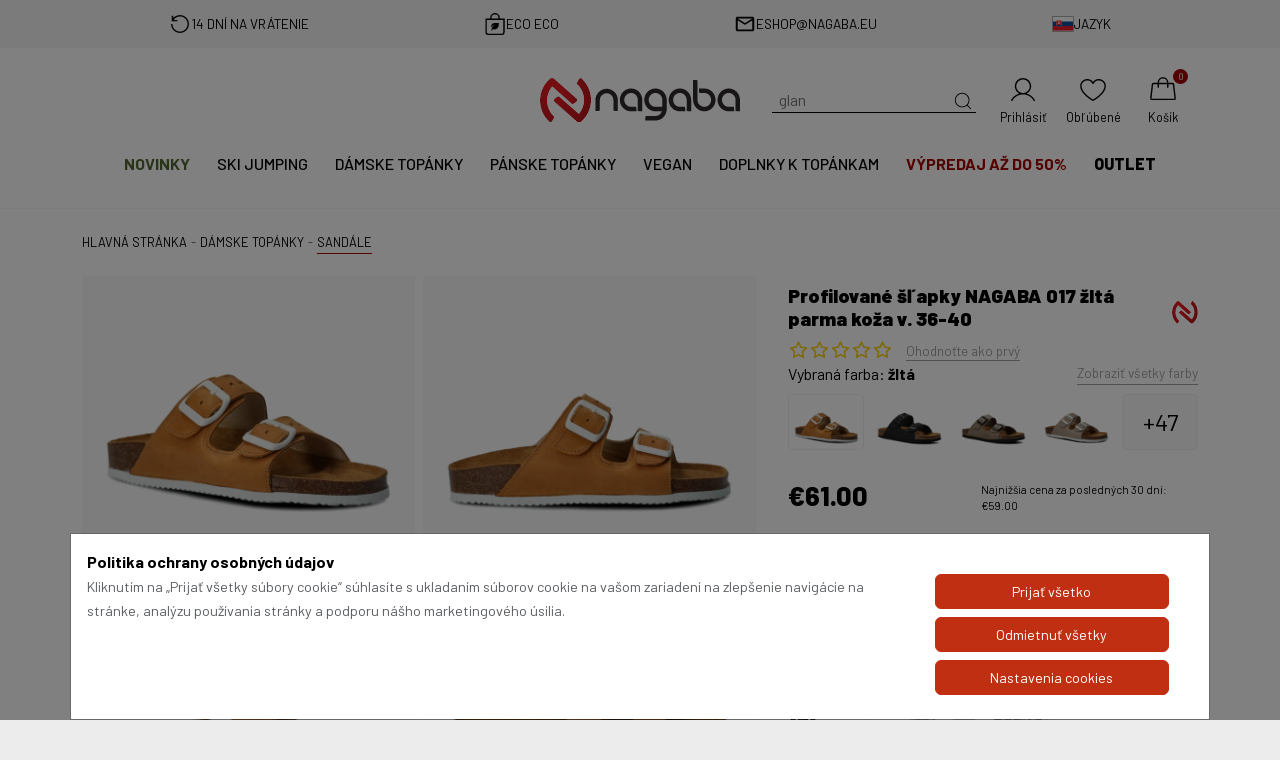

--- FILE ---
content_type: text/html; charset=UTF-8
request_url: https://nagaba.sk/profilovane-slapky-nagaba-017-zlta-parma-koza--v.-36-40.html
body_size: 39860
content:
<!DOCTYPE html>
<html lang="sk">

    <head>
        <meta charset="UTF-8">
        <meta name="viewport" content="width=device-width, initial-scale=1, minimum-scale=1" />
        <meta http-equiv="X-UA-Compatible" content="ie=edge">

        <title>Profilované šľapky NAGABA 017 žltá parma koža  v. 36-40 - Sandále - Nagaba.sk</title>
        <meta content="index, follow" name="robots">
        <link rel="alternate" href="https://www.nagaba.pl/" hreflang="pl-PL" />
        <link rel="alternate" href="https://nagaba.de/" hreflang="de-DE" />
        <link rel="alternate" href="https://nagaba.cz/" hreflang="cs-CZ" />
        <link rel="alternate" href="https://nagaba.eu/" hreflang="en-GB" />
        <link rel="alternate" href="https://nagaba.sk/" hreflang="sk-SK" />

                <script>
            window.dataLayer = window.dataLayer || [];
            function gtag() {
                dataLayer.push(arguments);
            }
            gtag('consent', 'default', {"ad_storage":"denied","analytics_storage":"denied","personalization_storage":"denied","ad_user_data":"denied","ad_personalization":"denied"});
        </script>
        
            <meta property="og:image" content="https://nagaba.sk/zdjecia/2022/06/14/1206/25/Klapki_profilowane_NAGABA_017_zolty_parma_skorzany_r._36_40.jpg" /><link rel="canonical" href="https://nagaba.sk/profilovane-slapky-nagaba-017-zlta-parma-koza--v.-36-40.html" />            <meta name="google-site-verification" content="4OZnEvCrAk27bF6QMNib5KLx_7MyU0Q1e66bxGZYa2Y" />
<meta name="google-site-verification" content="pw4A2HJB_6Ilh4b6mmu_Bqf9--0XvlCtVHCTkUTZ-ao" />                    <base href="https://nagaba.sk/" />
                <meta name="author" content="GOcreate.pl" />

        
        <link rel="shortcut icon" href="images/favicon.png" type="image/png" />
        <link rel="preload" as="style" href="css/nagaba_new/style.css?v=4">
        <link rel="stylesheet" href="css/nagaba_new/style.css?v=4">


        <link rel="manifest" href="/manifest.json">
        <meta property="og:image" content="https://nagaba.sk/images/gfx/logo_fb.png" />
        <script>
            if ('serviceWorker' in navigator) {
                navigator.serviceWorker.register("/sw.js");
            }
        </script>
            <script type="text/javascript">
            (function (i, s, o, g, r, a, m)
            {
                i['GoogleAnalyticsObject'] = r;
                i[r] = i[r] || function ()
                {
                    (i[r].q = i[r].q || []).push(arguments)
                }, i[r].l = 1 * new Date();
                a = s.createElement(o),
                        m = s.getElementsByTagName(o)[0];
                a.async = 1;
                a.src = g;
                m.parentNode.insertBefore(a, m)
            })(window, document, 'script', 'https://www.google-analytics.com/analytics.js', 'ga');
           ga('create', 'UA-34159575-1', 'auto');	
            ga('require', 'displayfeatures');
            ga('send', 'pageview');
            ga('require', 'ecommerce', 'ecommerce.js');           
	
        </script>

<script async src="https://www.googletagmanager.com/gtag/js?id=G-954MHW216G"></script>
<script>
window.dataLayer = window.dataLayer || [];
function gtag(){dataLayer.push(arguments);}
gtag('js', new Date());

gtag('config', 'G-954MHW216G');
gtag('config', 'AW-835538228');
</script>                    <script type="application/ld+json">
            {
            "@context": "http://schema.org",
            "@type": "ShoeStore",
            "address": {
            "@type": "PostalAddress",
            "addressLocality": "Krapkowice",
            "streetAddress": "Kilińskiego 1",
            "postalCode": "47-303",
            "addressRegion": "opolskie"
            },
            "name": "Nagaba",
            "openingHours": [
            "Mo-Fr 10:00-16:00",
            "Sa 09:00-13:00"
            ],
            "email": "eshop@nagaba.eu",
            "telephone": "698410600",
            "vatID": "7561002678",
            "image": "https://www.nagaba.pl/images/gfx/logo.png.webp"
            }
        </script>



    </head>

    <body  >

<div id="page">
<div class="information-bar">
    <div class="container">
        
        <div class="info-item returns">
            <img src="images/gfx/nagaba_new/icons/return.svg" alt="" />
            <div class="title">14 dní na vrátenie</div>
        </div>
        <div class="info-item packing">
            <img src="images/gfx/nagaba_new/icons/bag-with-leaf.svg" alt="" />
            <div class="title">ECO ECO</div>
        </div>
                    <div class="info-item phone">
                <img src="images/gfx/nagaba_new/icons/email.svg" alt="" />
                <div class="title"><a href="/cdn-cgi/l/email-protection#b7d2c4dfd8c7f7d9d6d0d6d5d699d2c2"><span class="__cf_email__" data-cfemail="4d283e25223d0d232c2a2c2f2c632838">[email&#160;protected]</span></a></div>
            </div>
            
        <div class="info-item language">
            <div class="dropdown">
                <a id="dropdownMenuButton1" data-bs-toggle="dropdown" aria-expanded="false">

                    <img src="images/gfx/nagaba_new/flag/sk.svg" />
                    <div class="title">Jazyk</div>
                </a>
                <ul class="dropdown-menu dropdown-menu-end" aria-labelledby="dropdownMenuButton1">
                    <li>
                        <div class="dropdown-header h6">Vyberte jazyk</div>
                    </li>
                    <li><a class="dropdown-item " href="https://www.nagaba.pl/">
                            <img src="images/gfx/nagaba_new/flag/pl.svg" />
                            <div>Polski</div>
                        </a></li>
                    <li><a class="dropdown-item " href="https://nagaba.eu/">
                            <img src="images/gfx/nagaba_new/flag/en.svg" />
                            <div>English</div>
                        </a>
                    </li>
                    <li><a class="dropdown-item " href="https://nagaba.cz/">
                            <img src="images/gfx/nagaba_new/flag/cz.svg" />
                            <div>Čeština</div>
                        </a>
                    </li>
                    <li><a class="dropdown-item " href="https://nagaba.de/">
                            <img src="images/gfx/nagaba_new/flag/de.svg" />
                            <div>Deutsch</div>
                        </a>
                    </li>
                    <li><a class="dropdown-item disabled" href="https://nagaba.sk/">
                            <img src="images/gfx/nagaba_new/flag/sk.svg" />
                            <div>Slovenský</div>
                        </a>
                    </li>
                </ul>
            </div>
        </div>
    </div>
</div>
<div class="sticky-header-detect"></div>
<div class="sticky-header">
    <div class="hero">
        <div class="container">
            <div class="configure-shoes invisible">
                <a href="/3d">
                    <img src="images/gfx/nagaba_new/configure-shoes.jpg" alt="" />
                    <p>KONFIGURÁTOR <span>TOPÁNOK</span></p>
                </a>
            </div>
            <div class="logo">
                <a href="/">
                    <img src="images/gfx/nagaba_new/logos/nagaba.svg" alt="Nagaba – poľský výrobca obuvi vysokej kvality - oficiálny obchod" class="img-fluid" />
                                    </a>
            </div>
            <div class="icons">
                <div class="hamburger">
                    <a id="open-button">
                        <svg stroke="currentColor" fill="currentColor" stroke-width="0" viewBox="0 0 512 512" height="2em" width="2em" xmlns="http://www.w3.org/2000/svg">
                        <path d="M432 176H80c-8.8 0-16-7.2-16-16s7.2-16 16-16h352c8.8 0 16 7.2 16 16s-7.2 16-16 16zM432 272H80c-8.8 0-16-7.2-16-16s7.2-16 16-16h352c8.8 0 16 7.2 16 16s-7.2 16-16 16zM432 368H80c-8.8 0-16-7.2-16-16s7.2-16 16-16h352c8.8 0 16 7.2 16 16s-7.2 16-16 16z">
                        </path>
                        </svg>
                        <span>Menu</span></a>
                </div>
                <div class="search">
                    <a id="search_form">
                        <svg stroke="currentColor" fill="currentColor" stroke-width="0" version="1.1" id="search" x="0px" y="0px" viewBox="0 0 24 24" height="2em" width="2em" xmlns="http://www.w3.org/2000/svg">
                        <g>
                        <path d="M20.031,20.79c0.46,0.46,1.17-0.25,0.71-0.7l-3.75-3.76c1.27-1.41,2.04-3.27,2.04-5.31
                              c0-4.39-3.57-7.96-7.96-7.96s-7.96,3.57-7.96,7.96c0,4.39,3.57,7.96,7.96,7.96c1.98,0,3.81-0.73,5.21-1.94L20.031,20.79z
                              M4.11,11.02c0-3.84,3.13-6.96,6.96-6.96c3.84,0,6.96,3.12,6.96,6.96c0,3.84-3.12,6.96-6.96,6.96C7.24,17.98,4.11,14.86,4.11,11.02
                              z"></path>
                        </g>
                        </svg>
                        <div class="d-flex w-100 h-100 justify-content-start align-items-center position-relative">
                            <input type="text" class="search-input" id="searchTyping" data-typed-words="členková obuv,poltopánky,glany,sandále,glany svetlo">
                        </div>
                    </a>
                </div>
                <div class="search-mobile">
                    <a id="search_form_mobile">
                        <svg stroke="currentColor" fill="currentColor" stroke-width="0" version="1.1" id="search" x="0px" y="0px" viewBox="0 0 24 24" height="2em" width="2em" xmlns="http://www.w3.org/2000/svg">
                        <g>
                        <path d="M20.031,20.79c0.46,0.46,1.17-0.25,0.71-0.7l-3.75-3.76c1.27-1.41,2.04-3.27,2.04-5.31
                              c0-4.39-3.57-7.96-7.96-7.96s-7.96,3.57-7.96,7.96c0,4.39,3.57,7.96,7.96,7.96c1.98,0,3.81-0.73,5.21-1.94L20.031,20.79z
                              M4.11,11.02c0-3.84,3.13-6.96,6.96-6.96c3.84,0,6.96,3.12,6.96,6.96c0,3.84-3.12,6.96-6.96,6.96C7.24,17.98,4.11,14.86,4.11,11.02
                              z"></path>
                        </g>
                        </svg>
                        <span>Vyhľadávanie</span>
                    </a>
                </div>

                <div class="user">
                    <a href="/prihlasenie">
    <svg stroke="currentColor" fill="currentColor" stroke-width="0" viewBox="0 0 256 256" height="2em" width="2em" xmlns="http://www.w3.org/2000/svg">
        <path d="M229.19,213c-15.81-27.32-40.63-46.49-69.47-54.62a70,70,0,1,0-63.44,0C67.44,166.5,42.62,185.67,26.81,213a6,6,0,1,0,10.38,6C56.4,185.81,90.34,166,128,166s71.6,19.81,90.81,53a6,6,0,1,0,10.38-6ZM70,96a58,58,0,1,1,58,58A58.07,58.07,0,0,1,70,96Z">
        </path>
    </svg>
    <span>Prihlásiť</span>
</a>                </div>
                <div class="fav">
                    <a href="/oblubene">
                        <svg stroke="currentColor" fill="currentColor" stroke-width="0" viewBox="0 0 256 256" height="2em" width="2em" xmlns="http://www.w3.org/2000/svg">
                        <path d="M178,34c-21,0-39.26,9.47-50,25.34C117.26,43.47,99,34,78,34A60.07,60.07,0,0,0,18,94c0,29.2,18.2,59.59,54.1,90.31a334.68,334.68,0,0,0,53.06,37,6,6,0,0,0,5.68,0,334.68,334.68,0,0,0,53.06-37C219.8,153.59,238,123.2,238,94A60.07,60.07,0,0,0,178,34ZM128,209.11C111.59,199.64,30,149.72,30,94A48.05,48.05,0,0,1,78,46c20.28,0,37.31,10.83,44.45,28.27a6,6,0,0,0,11.1,0C140.69,56.83,157.72,46,178,46a48.05,48.05,0,0,1,48,48C226,149.72,144.41,199.64,128,209.11Z">
                        </path>
                        </svg>
                        <span>Obľúbené</span></a>
                </div>
                <div class="cart">
                    <a href="/koszyk" data-item-count="0">
                        <svg stroke="currentColor" fill="currentColor" stroke-width="0" viewBox="0 0 256 256" height="2em" width="2em" xmlns="http://www.w3.org/2000/svg">
                        <path d="M237.9,198.36l-14.25-120a14.06,14.06,0,0,0-14-12.36H174V64a46,46,0,0,0-92,0v2H46.33a14.06,14.06,0,0,0-14,12.36l-14.25,120a14,14,0,0,0,14,15.64H223.92a14,14,0,0,0,14-15.64ZM94,64a34,34,0,0,1,68,0v2H94ZM225.5,201.3a2.07,2.07,0,0,1-1.58.7H32.08a2.07,2.07,0,0,1-1.58-.7,1.92,1.92,0,0,1-.49-1.53l14.26-120A2,2,0,0,1,46.33,78H82v26a6,6,0,0,0,12,0V78h68v26a6,6,0,0,0,12,0V78h35.67a2,2,0,0,1,2.06,1.77l14.26,120A1.92,1.92,0,0,1,225.5,201.3Z">
                        </path>
                        </svg>
                        <span>Košík</span></a>
                </div>

            </div>
        </div>
    </div>
    <nav>
        <div class="container">
            
            <div class="nav-item new ">
                <a href="novinky">
                        Novinky
                </a>
            </div>
                    <div class="nav-item  ">
                    <a href="kategoria/ski-jumping-sk" >
                            SKI JUMPING
                    </a>
                    </div>
                    <div class="nav-item  ">
                    <a href="kategoria/damske-topanky" >
                            Dámske topánky
                    </a><div class="hidden-menu">
            <ul class="sub-dropdown"><li>
                    <div>
                        <a href="kategoria/sezonne-topanky-damske" >
                        Sezónne topánky
                        </a><ul>
            <li>
                <a href="kategoria/letne-topanky-damske" style="--kolor:#ff0000">
                    Letné topánky
                </a>
            </li>
            <li>
                <a href="kategoria/jesenne-topanky-damske">
                    Jesenné topánky
                </a>
            </li>
            <li>
                <a href="kategoria/zimne-topanky-damske">
                    Zimné topánky
                </a>
            </li>
            <li>
                <a href="kategoria/jarne-topanky-damske">
                    Jarné topánky
                </a>
            </li></ul>
                    </div>
                    </li>
                <li>
                    <div>
                        <a href="kategoria/clenkove-damske" >
                        Členková obuv
                        </a><ul>
            <li>
                <a href="kategoria/clenkove-damske-koza">
                    Koža
                </a>
            </li>
            <li>
                <a href="kategoria/clenkove-damske-zima">
                    Zima
                </a>
            </li>
            <li>
                <a href="kategoria/clenkove-damske-semis">
                    Semiš
                </a>
            </li>
            <li>
                <a href="kategoria/clenkove-damske-hneda">
                    Hnedá
                </a>
            </li></ul>
                    </div>
                    </li>
                <li>
                    <div>
                        <a href="kategoria/trekking-damske" >
                        Trekking
                        </a><ul>
            <li>
                <a href="kategoria/trekking-damske-turisticke">
                    Turistické
                </a>
            </li>
            <li>
                <a href="kategoria/trekking-damske-nizke">
                    Nízke
                </a>
            </li>
            <li>
                <a href="kategoria/trekking-damske-vysoka">
                    Vysoká
                </a>
            </li>
            <li>
                <a href="kategoria/trekking-damske-koza">
                    Koža
                </a>
            </li>
            <li>
                <a href="kategoria/trekking-damske-cierna">
                    Čierna
                </a>
            </li>
            <li>
                <a href="kategoria/trekking-damske-leto">
                    Leto
                </a>
            </li>
            <li>
                <a href="kategoria/trekking-damske-zima">
                    Zima
                </a>
            </li></ul>
                    </div>
                    </li>
                <li>
                    <div>
                        <a href="kategoria/damske-topanky-trapper" >
                        Topánky trapper 
                        </a><ul>
            <li>
                <a href="kategoria/damske-topanky-trapper-cierna">
                    Čierna
                </a>
            </li>
            <li>
                <a href="kategoria/damske-topanky-trapper-cervena">
                    Červená
                </a>
            </li>
            <li>
                <a href="kategoria/damske-topanky-trapper-bezove">
                    Béžové
                </a>
            </li></ul>
                    </div>
                    </li>
                <li>
                    <div>
                        <a href="kategoria/glady-damske" >
                        Glany
                        </a><ul>
            <li>
                <a href="kategoria/glady-damske-vysoka">
                    Vysoká
                </a>
            </li>
            <li>
                <a href="kategoria/glady-damske-nizke">
                    Nízke
                </a>
            </li>
            <li>
                <a href="kategoria/glady-damske-cierna">
                    Čierna
                </a>
            </li>
            <li>
                <a href="kategoria/glady-damske-sponou">
                    Sponou
                </a>
            </li>
            <li>
                <a href="kategoria/glany-shark-damske">
                    Svetlo
                </a>
            </li></ul>
                    </div>
                    </li>
                <li>
                    <div>
                        <a href="kategoria/glany-shark-damske" >
                        Glany shark svetlo
                        </a><ul>
            <li>
                <a href="kategoria/glany-shark-damske-vysoke">
                    Vysoké
                </a>
            </li>
            <li>
                <a href="kategoria/glany-shark-damske-nizke">
                    Nízke
                </a>
            </li>
            <li>
                <a href="kategoria/glany-shark-damske-cierna">
                    Čierna
                </a>
            </li>
            <li>
                <a href="kategoria/glany-shark-damske-velurove">
                    Velúrové
                </a>
            </li>
            <li>
                <a href="kategoria/glany-shark-damske-lak">
                    Lak 
                </a>
            </li>
            <li>
                <a href="kategoria/glany-shark-damske-koza">
                    Koža
                </a>
            </li>
            <li>
                <a href="kategoria/vegan-shark-damen">
                    Vegan
                </a>
            </li></ul>
                    </div>
                    </li>
                <li>
                    <div>
                        <a href="kategoria/poltopanky-damske" >
                        Poltopánky
                        </a><ul>
            <li>
                <a href="kategoria/poltopanky-damske-koza">
                    Koža
                </a>
            </li>
            <li>
                <a href="kategoria/poltopanky-damske-cierna">
                    Čierna
                </a>
            </li>
            <li>
                <a href="kategoria/poltopanky-damske-casual">
                    Casual
                </a>
            </li>
            <li>
                <a href="kategoria/poltopanky-damske-sportove">
                    Športové 
                </a>
            </li>
            <li>
                <a href="kategoria/poltopanky-damske-semis">
                    Semiš
                </a>
            </li></ul>
                    </div>
                    </li>
                <li>
                    <div>
                        <a href="kategoria/velurove-damske" >
                        Velúrové
                        </a>
                    </div>
                    </li>
                <li>
                    <div>
                        <a href="kategoria/evenement" >
                        Evenement
                        </a>
                    </div>
                    </li>
                <li>
                    <div>
                        <a href="kategoria/damske-topanky-vegan" >
                        Vegan
                        </a><ul>
            <li>
                <a href="kategoria/damske-vegan-glady">
                    Glany
                </a>
            </li>
            <li>
                <a href="kategoria/damske-vegan-sandale">
                    Sandále
                </a>
            </li>
            <li>
                <a href="kategoria/damske-vegan-poltopanky">
                    Poltopánky
                </a>
            </li>
            <li>
                <a href="kategoria/damske-vegan-clenkova-obuv">
                    Členková obuv
                </a>
            </li></ul>
                    </div>
                    </li>
                <li>
                    <div>
                        <a href="kategoria/sandale-damske" >
                        Sandále
                        </a><ul>
            <li>
                <a href="kategoria/sandale-damske-koza">
                    Koža
                </a>
            </li>
            <li>
                <a href="kategoria/sandale-damske-cierna">
                    Čierna
                </a>
            </li>
            <li>
                <a href="kategoria/sandale-damske-ploche">
                    Ploché
                </a>
            </li>
            <li>
                <a href="kategoria/sandale-damske-sport">
                    Šport
                </a>
            </li>
            <li>
                <a href="kategoria/sandale-damske-bezove">
                    Béžové
                </a>
            </li>
            <li>
                <a href="kategoria/sandale-damske-na-suchy-zips">
                    Na suchý zips
                </a>
            </li>
            <li>
                <a href="kategoria/sandale-damske-modra">
                    Modrá
                </a>
            </li>
            <li>
                <a href="kategoria/damske-profilovane-slapky">
                    Profilované šľapky
                </a>
            </li></ul>
                    </div>
                    </li>
                <li>
                    <div>
                        <a href="kategoria/siroke-topanky-damske" >
                        Široké topánky
                        </a>
                    </div>
                    </li>
                
            </ul></div>
                    </div>
                    <div class="nav-item  ">
                    <a href="kategoria/panske-topanky" >
                            Pánske topánky
                    </a><div class="hidden-menu">
            <ul class="sub-dropdown"><li>
                    <div>
                        <a href="kategoria/sezonne-topanky-panske" >
                        Sezónne topánky
                        </a><ul>
            <li>
                <a href="kategoria/letne-topanky-panske" style="--kolor:#ff0000">
                    Letné topánky
                </a>
            </li>
            <li>
                <a href="kategoria/jesenne-topanky-panske">
                    Jesenné topánky
                </a>
            </li>
            <li>
                <a href="kategoria/zimne-topanky-panske">
                    Zimné topánky
                </a>
            </li>
            <li>
                <a href="kategoria/jarne-topanky-panske">
                    Jarné topánky
                </a>
            </li></ul>
                    </div>
                    </li>
                <li>
                    <div>
                        <a href="kategoria/clenkove-panske" >
                        Členková obuv
                        </a><ul>
            <li>
                <a href="kategoria/clenkove-panske-koza">
                    Koža
                </a>
            </li>
            <li>
                <a href="kategoria/clenkove-panske-zima">
                    Zima
                </a>
            </li>
            <li>
                <a href="kategoria/clenkove-panske-semis">
                    Semiš
                </a>
            </li>
            <li>
                <a href="kategoria/clenkove-panske-hneda">
                    Hnedá
                </a>
            </li></ul>
                    </div>
                    </li>
                <li>
                    <div>
                        <a href="kategoria/trekking-panske" >
                        Trekking
                        </a><ul>
            <li>
                <a href="kategoria/trekking-panske-turisticke">
                    Turistické
                </a>
            </li>
            <li>
                <a href="kategoria/trekking-panske-nizke">
                    Nízke
                </a>
            </li>
            <li>
                <a href="kategoria/trekking-panske-vysoka">
                    Vysoká
                </a>
            </li>
            <li>
                <a href="kategoria/trekking-panske-koza">
                    Koža
                </a>
            </li>
            <li>
                <a href="kategoria/trekking-panske-leto">
                    Leto
                </a>
            </li>
            <li>
                <a href="kategoria/trekking-panske-cierna">
                    Čierna
                </a>
            </li>
            <li>
                <a href="kategoria/trekking-panske-zima">
                    Zima
                </a>
            </li></ul>
                    </div>
                    </li>
                <li>
                    <div>
                        <a href="kategoria/panske-outdoorove-boty" >
                        Topánky trapper 
                        </a><ul>
            <li>
                <a href="kategoria/panske-outdoorove-boty-hneda">
                    Hnedá
                </a>
            </li>
            <li>
                <a href="kategoria/panske-outdoorove-boty-cierna">
                    Čierna
                </a>
            </li></ul>
                    </div>
                    </li>
                <li>
                    <div>
                        <a href="kategoria/glany-panske" >
                        Glany
                        </a><ul>
            <li>
                <a href="kategoria/glany-panske-vysoka">
                    Vysoká
                </a>
            </li>
            <li>
                <a href="kategoria/glany-panske-nizke">
                    Nízke
                </a>
            </li>
            <li>
                <a href="kategoria/glany-panske-cierna">
                    Čierna
                </a>
            </li>
            <li>
                <a href="kategoria/glany-panske-sponou">
                    Sponou
                </a>
            </li>
            <li>
                <a href="kategoria/glany-shark-panske">
                    Svetlo
                </a>
            </li></ul>
                    </div>
                    </li>
                <li>
                    <div>
                        <a href="kategoria/glany-shark-panske" >
                        Glany shark svetlo
                        </a><ul>
            <li>
                <a href="kategoria/glany-shark-panske-vysoke">
                    Vysoké
                </a>
            </li>
            <li>
                <a href="kategoria/glany-shark-panske-nizke">
                    Nízke
                </a>
            </li>
            <li>
                <a href="kategoria/glany-shark-panske-cierna">
                    Čierna
                </a>
            </li>
            <li>
                <a href="kategoria/glany-shark-panske-velurove">
                    Velúrové
                </a>
            </li>
            <li>
                <a href="kategoria/glany-shark-panske-lak">
                    Lak
                </a>
            </li>
            <li>
                <a href="kategoria/glany-shark-panske-koza">
                    Koža
                </a>
            </li>
            <li>
                <a href="kategoria/vegan-shark-panske">
                    Vegan
                </a>
            </li></ul>
                    </div>
                    </li>
                <li>
                    <div>
                        <a href="kategoria/poltopanky-panske" >
                        Poltopánky
                        </a><ul>
            <li>
                <a href="kategoria/poltopanky-panske-koza">
                    Koža
                </a>
            </li>
            <li>
                <a href="kategoria/poltopanky-panske-cierna">
                    Čierna
                </a>
            </li>
            <li>
                <a href="kategoria/poltopanky-panske-sport">
                    Športové
                </a>
            </li>
            <li>
                <a href="kategoria/poltopanky-panske-semis">
                    Semiš
                </a>
            </li>
            <li>
                <a href="kategoria/poltopanky-panske-casual">
                    Casual
                </a>
            </li></ul>
                    </div>
                    </li>
                <li>
                    <div>
                        <a href="kategoria/velurove-panske" >
                        Velúrové
                        </a>
                    </div>
                    </li>
                <li>
                    <div>
                        <a href="kategoria/panske-topanky-vegan" >
                        Vegan
                        </a><ul>
            <li>
                <a href="kategoria/panske-topanky-vegan-glany">
                    Glany
                </a>
            </li>
            <li>
                <a href="kategoria/panske-topanky-vegan-sandale">
                    Sandále
                </a>
            </li>
            <li>
                <a href="kategoria/panske-topanky-vegan-poltopanky">
                    Poltopánky
                </a>
            </li>
            <li>
                <a href="kategoria/panske-topanky-vegan-clenkova-obuv">
                    Členková obuv
                </a>
            </li></ul>
                    </div>
                    </li>
                <li>
                    <div>
                        <a href="kategoria/sandale-panske" >
                        Sandále
                        </a><ul>
            <li>
                <a href="kategoria/sandale-panske-koza">
                    Koža
                </a>
            </li>
            <li>
                <a href="kategoria/sandale-panske-na-suchy-zips">
                    Na suchý zips
                </a>
            </li>
            <li>
                <a href="kategoria/sandale-panske-sport">
                    Šport
                </a>
            </li>
            <li>
                <a href="kategoria/panske-profilovane-slapky">
                    Profilované šľapky
                </a>
            </li></ul>
                    </div>
                    </li>
                <li>
                    <div>
                        <a href="kategoria/siroke-topanky-panske" >
                        Široké topánky
                        </a>
                    </div>
                    </li>
                
            </ul></div>
                    </div>
                    <div class="nav-item  ">
                    <a href="kategoria/vegan-sk" >
                            Vegan
                    </a>
                    </div>
                    <div class="nav-item  ">
                    <a href="kategoria/doplnky-k-topankam" >
                            Doplnky k topánkam
                    </a><div class="hidden-menu">
            <ul class="sub-dropdown"><li>
                    <div>
                        <a href="kategoria/snurky-do-topanok" >
                        Šnúrky do topánok
                        </a><ul>
            <li>
                <a href="kategoria/na-glany">
                    Na glany
                </a>
            </li>
            <li>
                <a href="kategoria/na-trekingove-topanky">
                    Na trekingové topánky
                </a>
            </li></ul>
                    </div>
                    </li>
                <li>
                    <div>
                        <a href="kategoria/impregnaty" >
                        Impregnáty
                        </a>
                    </div>
                    </li>
                <li>
                    <div>
                        <a href="kategoria/na-cistenie" >
                        Na čistenie
                        </a>
                    </div>
                    </li>
                
            </ul></div>
                    </div>
                    <div class="nav-item sale ">
                    <a href="kategoria/vypredaj-az-do-" >
                            VÝPREDAJ až do 50%
                    </a>
                    </div>
                    <div class="nav-item bolder ">
                    <a href="kategoria/outlet" >
                            Outlet
                    </a>
                    </div>        </div>
    </nav>
    <div class="container position-relative">
        <div class="search-component fade-in-fast">
            <div class="component-with-input">
                <div class="input-container">
                    <div class="input-group mb-3">
                        <span class="input-group-text" id="search-addon">Čo hľadáš?</span>
                        <input type="text" id="search-component-input" class="form-control" aria-label="Vyhľadávanie" aria-describedby="search-addon">
                    </div>
                </div>
                <div class="component-container" data-i18n='{"all-categories":"V\u0161etky","price":"Cena"}'>
                    <div class="sidebar">
                        <div class="title">Kategórie</div>
                        <hr class="mt-1 mb-2 mx-3">
                        <ul id="category-list" class="mb-1">
                        </ul>

                        <div class="logos">
                            <a href="kategoria/ski-jumping-sk" class="nagaba-ski"><img src="images/gfx/nagaba_new/logos/nagaba-ski.svg" class="img-fluid" alt=""></a>
                            <a href="kategoria/vegan-sk" class="nagaba-vegan"><img src="images/gfx/nagaba_new/logos/nagaba-vegan.svg" class="img-fluid" alt=""></a>
                            <a href="kategoria/evenement" class="evenement"><img src="images/gfx/nagaba_new/logos/evenement_bold.svg" class="img-fluid" alt=""></a>
                            <a href="kategoria/glany-shark" class="shark"><img src="images/gfx/nagaba_new/logos/shark.svg" class="img-fluid" alt=""></a>
                        </div>
                    </div>
                    <div class="result-box pb-0">
                        <div class="title">Produkty</div>
                        <hr class="mt-1 mb-2">

                        <div id="main-results">
                            <div class="search-grid">
                            </div>
                            <hr class="mt-1 mb-2 mx-3 bg-transparent">
                            <div class="show-all mb-3 mt-3  d-flex justify-content-center align-items-center">
                                <button id="showAll" class="btn btn-dark rounded-0">Vidieť všetko</button>
                            </div>
                        </div>

                        <div id="category-results">
                        </div>

                    </div>
                </div>
                <div class="not-found-products">
                    Na základe tejto frázy sa nenašli žiadne produkty.                </div>
            </div>


        </div>
    </div>

</div>
<main>
    <hr class="horizontal-line" /><div class="container">    <nav class="page-breadcrumb" aria-label="breadcrumb">
        <ol class="breadcrumb" itemscope itemtype="https://schema.org/BreadcrumbList">
            <li class="breadcrumb-item" itemprop="itemListElement" itemscope itemtype="https://schema.org/ListItem">
                <a href="/" itemscope itemtype="https://schema.org/WebPage" itemprop="item" itemid="/"><span itemprop="name">Hlavná stránka</span></a>
                <meta itemprop="position" content="1" />
            </li>
             <li itemprop="itemListElement" itemscope  itemtype="https://schema.org/ListItem" class="breadcrumb-item"> <a itemscope itemtype="https://schema.org/WebPage" itemprop="item" itemid="kategoria/damske-topanky" href="https://nagaba.sk/kategoria/damske-topanky">     <span itemprop="name">Dámske topánky</span> </a> <meta itemprop="position" content="2" /></li><li itemprop="itemListElement" itemscope  itemtype="https://schema.org/ListItem" class="breadcrumb-item"> <a itemscope itemtype="https://schema.org/WebPage" itemprop="item" itemid="kategoria/sandale-damske" href="https://nagaba.sk/kategoria/sandale-damske">     <span itemprop="name">Sandále</span> </a> <meta itemprop="position" content="3" /></li>
        </ol>
    </nav><div itemscope itemtype="http://schema.org/Product">
    <section class="product-details">
        <div class="product-images">
                <div class="image-container fade-in-fast" data-position="0">
        <a data-fslightbox="product" href="zdjecia/2022/06/14/1206/25/Klapki_profilowane_NAGABA_017_zolty_parma_skorzany_r._36_40.jpg.webp">
            <img src="zdjecia/2022/06/14/1206/25/Klapki_profilowane_NAGABA_017_zolty_parma_skorzany_r._36_40s.jpg.webp" class="img-fluid">
        </a>
    </div>
    <div class="image-container fade-in-fast" data-position="1">
        <a data-fslightbox="product" href="zdjecia/2022/06/14/1239/25/3127n_0170_fzpl_15pa_0_37_2.jpg.webp">
            <img src="zdjecia/2022/06/14/1239/25/tn_3127n_0170_fzpl_15pa_0_37_2.jpg.webp" class="img-fluid">
        </a>
    </div>
    <div class="image-container fade-in-fast" data-position="2">
        <a data-fslightbox="product" href="zdjecia/2022/06/14/1239/25/3127n_0170_fzpl_15pa_0_37_3.jpg.webp">
            <img src="zdjecia/2022/06/14/1239/25/tn_3127n_0170_fzpl_15pa_0_37_3.jpg.webp" class="img-fluid">
        </a>
    </div>
    <div class="image-container fade-in-fast" data-position="3">
        <a data-fslightbox="product" href="zdjecia/2022/06/14/1239/25/3127n_0170_fzpl_15pa_0_37_4.jpg.webp">
            <img src="zdjecia/2022/06/14/1239/25/tn_3127n_0170_fzpl_15pa_0_37_4.jpg.webp" class="img-fluid">
        </a>
    </div>
    <div class="image-container fade-in-fast" data-position="4">
        <a data-fslightbox="product" href="zdjecia/2022/06/14/1239/25/3127n_0170_fzpl_15pa_0_37_5.jpg.webp">
            <img src="zdjecia/2022/06/14/1239/25/tn_3127n_0170_fzpl_15pa_0_37_5.jpg.webp" class="img-fluid">
        </a>
    </div>
    <div class="image-container fade-in-fast" data-position="5">
        <a data-fslightbox="product" href="zdjecia/2022/06/14/1239/25/3127n_0170_fzpl_15pa_0_37_6.jpg.webp">
            <img src="zdjecia/2022/06/14/1239/25/tn_3127n_0170_fzpl_15pa_0_37_6.jpg.webp" class="img-fluid">
        </a>
    </div>
    <div id="orbitPresentation" class="image-container _360" data-props="{&quot;presentationDir&quot;:&quot;upload\/orbit-view\/6739fe75b8fbc4bd8a7d7e171112094e725ba284\/&quot;,&quot;translations&quot;:{&quot;autoplay&quot;:&quot;Automatick\u00e9 ot\u00e1\u010danie&quot;,&quot;stop&quot;:&quot;Zastavi\u0165&quot;,&quot;zoomIn&quot;:&quot;Pribl\u00ed\u017ei\u0165&quot;,&quot;zoomOut&quot;:&quot;Oddiali\u0165&quot;,&quot;rotation&quot;:&quot;Manu\u00e1lne ot\u00e1\u010danie&quot;,&quot;move&quot;:&quot;Posun\u00fa\u0165&quot;,&quot;fullscreen&quot;:&quot;Cel\u00e1 obrazovka&quot;},&quot;logo&quot;:&quot;images\/gfx\/nagaba_new\/logos\/nagaba.svg&quot;}">
    </div>
    
        </div>
        <div class="product-images-mobile">
                <div class="main-image">
        <a data-fslightbox="product_mobile" href="zdjecia/2022/06/14/1206/25/Klapki_profilowane_NAGABA_017_zolty_parma_skorzany_r._36_40.jpg">
            <img src="zdjecia/2022/06/14/1206/25/Klapki_profilowane_NAGABA_017_zolty_parma_skorzany_r._36_40.jpg.webp" class="img-fluid" alt="" lazy>
        </a>
    </div>
    <div class="thumbnails">
        <div class="thumbnail-list scrollable-container" data-scrollbar>
            <div class="scrollable-container-content">
                                        <div class="thumbnail-container">
                            <a data-fslightbox="product_mobile" href="zdjecia/2022/06/14/1239/25/3127n_0170_fzpl_15pa_0_37_2.jpg">
                                <img src="zdjecia/2022/06/14/1239/25/3127n_0170_fzpl_15pa_0_37_2.jpg.webp" class="img-fluid">
                            </a>
                        </div>
                                        <div class="thumbnail-container">
                            <a data-fslightbox="product_mobile" href="zdjecia/2022/06/14/1239/25/3127n_0170_fzpl_15pa_0_37_3.jpg">
                                <img src="zdjecia/2022/06/14/1239/25/3127n_0170_fzpl_15pa_0_37_3.jpg.webp" class="img-fluid">
                            </a>
                        </div>
                                        <div class="thumbnail-container">
                            <a data-fslightbox="product_mobile" href="zdjecia/2022/06/14/1239/25/3127n_0170_fzpl_15pa_0_37_4.jpg">
                                <img src="zdjecia/2022/06/14/1239/25/3127n_0170_fzpl_15pa_0_37_4.jpg.webp" class="img-fluid">
                            </a>
                        </div>
                                        <div class="thumbnail-container">
                            <a data-fslightbox="product_mobile" href="zdjecia/2022/06/14/1239/25/3127n_0170_fzpl_15pa_0_37_5.jpg">
                                <img src="zdjecia/2022/06/14/1239/25/3127n_0170_fzpl_15pa_0_37_5.jpg.webp" class="img-fluid">
                            </a>
                        </div>
                                        <div class="thumbnail-container">
                            <a data-fslightbox="product_mobile" href="zdjecia/2022/06/14/1239/25/3127n_0170_fzpl_15pa_0_37_6.jpg">
                                <img src="zdjecia/2022/06/14/1239/25/3127n_0170_fzpl_15pa_0_37_6.jpg.webp" class="img-fluid">
                            </a>
                        </div>
                                        <div class="thumbnail-container">
                            <a data-fslightbox="product_mobile" data-class="fslightbox-source" href="#foto360">
                                <img src="images/gfx/360.png" class="img-fluid" alt="">
                            </a>
                            <div class="d-none">
                                <iframe
                                    src="https://nagaba.sk/360.php?p=6739fe75b8fbc4bd8a7d7e171112094e725ba284"
                                    id="foto360"
                                    frameBorder="0"
                                    allow="autoplay; fullscreen; vr; encrypted-media"
                                    allowFullScreen
                                    webkitallowfullscreen
                                    mozallowfullscreen
                                    style="min-height: 70vh;min-width: 75vw;"></iframe>
                            </div>

                        </div>

                                </div>
        </div>
    </div>

        </div>
        <div class="product-info">
            <div class="product-brand-and-name">
                <h1 class="name" id="productName" itemprop="name">Profilované šľapky NAGABA 017 žltá parma koža  v. 36-40</h1>
                <div class="brand" itemprop="brand" itemtype="http://schema.org/Thing" itemscope>
                    <meta itemprop="name" content="Nagaba" />
                    <img src="images/gfx/nagaba_new/producent_logos/nagaba.svg" class="img-fluid" loading="lazy" alt="">                </div>
            </div>
                            <a href="#komentarz_dodaj">
                    <div class="rating">
                                                    <div class="star-empty"></div>
                                                        <div class="star-empty"></div>
                                                        <div class="star-empty"></div>
                                                        <div class="star-empty"></div>
                                                        <div class="star-empty"></div>
                                                    <div class="rating-count"><span class="ms-2" id="dodajOpinie" data-bs-toggle="modal" data-bs-target="#recenzjaDodajModal">Ohodnoťte ako prvý</span></div>
                    </div>
                </a>
                            <div class="color-select">
                <div class="title">Vybraná farba: <span class="selected">žltá</span></div>
                                    <div class="all-colors" data-i18n-expanded="Skryť farby" data-i18n-not-expanded="Zobraziť všetky farby">Zobraziť všetky farby</div>

                            </div>
                            <div class="variants d-flex">
                    <div class="variants-grid transition-off" data-variants-count="50">

                        <a class="variant-item selected">
                            <img src="zdjecia/2022/06/14/1206/25/Klapki_profilowane_NAGABA_017_zolty_parma_skorzany_r._36_40.jpg.webp" class="img-fluid" alt="">
                        </a>
                                                    <a href="https://nagaba.sk/profilovane-slapky-nagaba-017-cierna-nubuk.html" class="variant-item">
                                <img src="zdjecia/2022/05/17/1005/35/Klapki_profilowane_NAGABA_017_czarny_nubuk_veganm.jpg.webp" class="img-fluid" alt="">
                            </a>
                                                        <a href="https://nagaba.sk/profilovane-slapky-nagaba-017-bezova-nubuk.html" class="variant-item">
                                <img src="zdjecia/2022/05/17/1005/13/Klapki_profilowane_NAGABA_017_bez_nubuk_veganm.jpg.webp" class="img-fluid" alt="">
                            </a>
                                                        <a href="https://nagaba.sk/profilovane-slapky-nagaba-017-bezova-parma-koza-v.-36-40.html" class="variant-item">
                                <img src="zdjecia/2022/06/14/1106/10/Klapki_profilowane_NAGABA_017_bez_nubuk_veganm.jpg.webp" class="img-fluid" alt="">
                            </a>
                                                            <div class="variant-available-count fade-in" data-variants-count="+47">
                                </div>
                                                            <a href="https://nagaba.sk/profilovane-slapky-nagaba-017-bezova-samuel-koza-v.-36-40.html" class="variant-item">
                                <img src="zdjecia/2022/06/14/1106/54/Klapki_profilowane_NAGABA_017_bez_samuelm.jpg.webp" class="img-fluid" alt="">
                            </a>
                                                        <a href="https://nagaba.sk/profilovane-slapky-nagaba-017-cervena-parma-koza-v.-36-40.html" class="variant-item">
                                <img src="zdjecia/2022/06/14/1106/20/Klapki_profilowane_NAGABA_017_czerwony_parmam.jpg.webp" class="img-fluid" alt="">
                            </a>
                                                        <a href="https://nagaba.sk/profilovane-slapky-nagaba-017-cervena-samuel-koza-v.-36-40.html" class="variant-item">
                                <img src="zdjecia/2022/06/14/1106/54/Klapki_profilowane_NAGABA_017_czerwony_samuelm.jpg.webp" class="img-fluid" alt="">
                            </a>
                                                        <a href="https://nagaba.sk/profilovane-slapky-nagaba-017-hneda-crazy-koza-v.-36-40.html" class="variant-item">
                                <img src="zdjecia/2022/06/14/1106/10/Klapki_profilowane_NAGABA_017_braz_crazym.jpg.webp" class="img-fluid" alt="">
                            </a>
                                                        <a href="https://nagaba.sk/profilovane-slapky-nagaba-017-modra-nubuk.html" class="variant-item">
                                <img src="zdjecia/2022/05/17/1005/19/Klapki_profilowane_NAGABA_017_granat_m.jpg.webp" class="img-fluid" alt="">
                            </a>
                                                        <a href="https://nagaba.sk/profilovane-slapky-nagaba-017-modra-samuel-koza-v.-36-40.html" class="variant-item">
                                <img src="zdjecia/2022/06/14/1106/11/Klapki_profilowane_NAGABA_017_granat_samuelm.jpg.webp" class="img-fluid" alt="">
                            </a>
                                                        <a href="https://nagaba.sk/profilovane-slapky-nagaba-017-chaber-parma-koza-v.-36-40.html" class="variant-item">
                                <img src="zdjecia/2022/06/14/1106/01/Klapki_profilowane_NAGABA_017_chaber_parmam.jpg.webp" class="img-fluid" alt="">
                            </a>
                                                        <a href="https://nagaba.sk/profilovane-slapky-nagaba-017-ruzova-daikiri-koza-v.-36-40.html" class="variant-item">
                                <img src="zdjecia/2024/04/19/704/57/Klapki_profilowane_NAGABA_017_roz_daikiri_skorzany_r._36_40m.jpg.webp" class="img-fluid" alt="">
                            </a>
                                                        <a href="https://nagaba.sk/profilovane-slapky-nagaba-017-matova-parma-koza-v.-36-40.html" class="variant-item">
                                <img src="zdjecia/2022/06/14/1106/52/Klapki_profilowane_NAGABA_017_mieta_parmam.jpg.webp" class="img-fluid" alt="">
                            </a>
                                                        <a href="https://nagaba.sk/profilovane-slapky-nagaba-017-tyrkysova-crazy-koza-v.-36-40.html" class="variant-item">
                                <img src="zdjecia/2022/06/14/1206/31/Klapki_profilowane_NAGABA_017_turkus_crazy_skorzany_r._36_40m.jpg.webp" class="img-fluid" alt="">
                            </a>
                                                        <a href="https://nagaba.sk/profilovane-slapky-nagaba-017-zlta-nubuk.html" class="variant-item">
                                <img src="zdjecia/2022/05/17/1005/21/Klapki_profilowane_NAGABA_017_zolty_nubuk_veganm.jpg.webp" class="img-fluid" alt="">
                            </a>
                                                        <a href="https://nagaba.sk/profilovane-slapky-nagaba-017-zlta-samuel-koza--v.-36-40.html" class="variant-item">
                                <img src="zdjecia/2022/06/14/1206/32/Klapki_profilowane_NAGABA_017_zolty_samuel_skorzany_r._36_40m.jpg.webp" class="img-fluid" alt="">
                            </a>
                                                        <a href="https://nagaba.sk/profilovane-slapky-nagaba-017-grafitova-nubuk.html" class="variant-item">
                                <img src="zdjecia/2026/01/07/149/09/Klapki_profilowane__NAGABA_017_grafit_nubuk_m.jpg.webp" class="img-fluid" alt="">
                            </a>
                                                        <a href="https://nagaba.sk/profilovane-slapky-nagaba-017-khaki-nubuk.html" class="variant-item">
                                <img src="zdjecia/2022/05/17/1005/43/Klapki_profilowane_NAGABA_017_khaki_nubuk_veganm.jpg.webp" class="img-fluid" alt="">
                            </a>
                                                        <a href="https://nagaba.sk/profilovane-slapky-nagaba-017-khaki-samuel-koza-v.-36-40.html" class="variant-item">
                                <img src="zdjecia/2022/06/14/1206/03/Klapki_profilowane_NAGABA_017_khaki_samuel_skorzany_r._36_40m.jpg.webp" class="img-fluid" alt="">
                            </a>
                                                        <a href="https://nagaba.sk/profilovane-slapky-nagaba-017-pistaciova-parma-koza-v.-36-40.html" class="variant-item">
                                <img src="zdjecia/2022/06/14/1206/52/Klapki_profilowane_NAGABA_017_pistacja_parma_skorzany_r._36_40m.jpg.webp" class="img-fluid" alt="">
                            </a>
                                                        <a href="https://nagaba.sk/profilovane-slapky-nagaba-017-pistaciova-samuel-koza-v.-36-40.html" class="variant-item">
                                <img src="zdjecia/2022/06/14/1206/48/Klapki_profilowane_NAGABA_017_pistacja_samuel_skorzany_r._36_40m.jpg.webp" class="img-fluid" alt="">
                            </a>
                                                        <a href="https://nagaba.sk/profilovane-slapky-nagaba-017-smaragdova-crazy-koza-v.-36-40.html" class="variant-item">
                                <img src="zdjecia/2022/06/14/106/05/Klapki_profilowane_NAGABA_017_szmaragdowy_crazy_skorzany_r._36_40m.jpg.webp" class="img-fluid" alt="">
                            </a>
                                                        <a href="https://nagaba.sk/profilovane-slapky-nagaba-017-malina-samuel-koza-v.-36-40.html" class="variant-item">
                                <img src="zdjecia/2022/06/14/106/50/Klapki_profilowane_NAGABA_017_malinowy_roz_samuel_skorzany_r._36_40m.jpg.webp" class="img-fluid" alt="">
                            </a>
                                                        <a href="https://nagaba.sk/profilovane-slapky-nagaba-017-bezova-samuel-koza-v.-41-42.html" class="variant-item">
                                <img src="zdjecia/2022/06/14/106/58/Klapki_profilowane_NAGABA_017_bez_samuel_skorzany_r._41_42m.jpg.webp" class="img-fluid" alt="">
                            </a>
                                                        <a href="https://nagaba.sk/profilovane-slapky-nagaba-017-cervena-parma-koza-v.-41-42.html" class="variant-item">
                                <img src="zdjecia/2022/06/14/106/52/Klapki_profilowane_NAGABA_017_czerwony_parma_skorzany_r._41_42m.jpg.webp" class="img-fluid" alt="">
                            </a>
                                                        <a href="https://nagaba.sk/profilovane-slapky-nagaba-017-cervena-samuel-koza-v.-41-42.html" class="variant-item">
                                <img src="zdjecia/2022/06/14/106/20/Klapki_profilowane_NAGABA_017_czerwony_samuel_skorzany_r._41_42m.jpg.webp" class="img-fluid" alt="">
                            </a>
                                                        <a href="https://nagaba.sk/profilovane-slapky-nagaba-017-hneda-crazy-koza-v.-41-42.html" class="variant-item">
                                <img src="zdjecia/2022/06/14/106/41/Klapki_profilowane_NAGABA_017_braz_crazy_skorzany_r._41_42m.jpg.webp" class="img-fluid" alt="">
                            </a>
                                                        <a href="https://nagaba.sk/profilovane-slapky-nagaba-017-modra-samuel-koza-v.-41-42.html" class="variant-item">
                                <img src="zdjecia/2022/06/14/106/27/Klapki_profilowane_NAGABA_017_granat_samuel_skorzany_r._41_42m.jpg.webp" class="img-fluid" alt="">
                            </a>
                                                        <a href="https://nagaba.sk/profilovane-slapky-nagaba-017-ruzova-crazy-koza-v.-41-42.html" class="variant-item">
                                <img src="zdjecia/2022/08/03/808/52/Klapki_profilowane_NAGABA_017_roz_crazy_skorzany_r._41_42m.jpg.webp" class="img-fluid" alt="">
                            </a>
                                                        <a href="https://nagaba.sk/profilovane-slapky-nagaba-017-matova-parma-koza-v.-41-42.html" class="variant-item">
                                <img src="zdjecia/2022/06/14/106/31/Klapki_profilowane_NAGABA_017_mieta_parma_skorzany_r._41_42m.jpg.webp" class="img-fluid" alt="">
                            </a>
                                                        <a href="https://nagaba.sk/profilovane-slapky-nagaba-017-tyrkysova-crazy-koza-v.-41-42.html" class="variant-item">
                                <img src="zdjecia/2022/06/14/106/49/Klapki_profilowane_NAGABA_017_turkus_crazy_skorzany_r._41_42m.jpg.webp" class="img-fluid" alt="">
                            </a>
                                                        <a href="https://nagaba.sk/profilovane-slapky-nagaba-017-pistaciova-parma-koza-v.-41-42.html" class="variant-item">
                                <img src="zdjecia/2022/06/14/206/03/Klapki_profilowane_NAGABA_017_pistacja_parma_skorzany_r._41_42m.jpg.webp" class="img-fluid" alt="">
                            </a>
                                                        <a href="https://nagaba.sk/profilovane-slapky-nagaba-017-smaragdova-crazy-koza-v.-41-42.html" class="variant-item">
                                <img src="zdjecia/2022/06/14/206/28/Klapki_profilowane_NAGABA_017_szmaragdowy_crazy_skorzany_r._41_42m.jpg.webp" class="img-fluid" alt="">
                            </a>
                                                        <a href="https://nagaba.sk/profilovane-slapky-nagaba-017-malina-samuel-koza-v.-41-42.html" class="variant-item">
                                <img src="zdjecia/2022/06/14/206/34/Klapki_profilowane_NAGABA_017_malinowy_roz_samuel_skorzany_r._41_42m.jpg.webp" class="img-fluid" alt="">
                            </a>
                                                        <a href="https://nagaba.sk/profilovane-slapky-nagaba-0172-olivova-crazy-v.-36-46.html" class="variant-item">
                                <img src="zdjecia/2024/07/17/107/49/Klapki_profilowane_NAGABA_0172_oliwka_crazy_skorzany_r._36_46m.jpg.webp" class="img-fluid" alt="">
                            </a>
                                                        <a href="https://nagaba.sk/profilovane-slapky-nagaba-0172-olivovavelurove-wax-v.-36-46.html" class="variant-item">
                                <img src="zdjecia/2024/06/21/1006/12/Klapki_profilowane_NAGABA_0172_oliwka_welur_wax_skorzany_r._36_46m.jpg.webp" class="img-fluid" alt="">
                            </a>
                                                        <a href="https://nagaba.sk/profilovane-slapky-nagaba-017-bezova-velurove-koza-v.-36-46.html" class="variant-item">
                                <img src="zdjecia/2024/05/29/705/17/Klapki_profilowane_NAGABA_017_bez_welur_skorzany_r._36_46m.jpg.webp" class="img-fluid" alt="">
                            </a>
                                                        <a href="https://nagaba.sk/profilovane-slapky-nagaba-0172-bezova-velurove-wax-v.-36-46.html" class="variant-item">
                                <img src="zdjecia/2024/06/21/1106/31/Klapki_profilowane_NAGABA_0172_bez_welur_wax_skorzany_r._36_46m.jpg.webp" class="img-fluid" alt="">
                            </a>
                                                        <a href="https://nagaba.sk/profilovane-slapky-nagaba-017-hneda-crazy-koza-v.-36-46.html" class="variant-item">
                                <img src="zdjecia/2024/05/29/805/58/Klapki_profilowane_NAGABA_017_braz_crazy_skorzany_r._36_46m.jpg.webp" class="img-fluid" alt="">
                            </a>
                                                        <a href="https://nagaba.sk/profilovane-slapky-nagaba-0172-hneda-velurove-wax-v.-36-46.html" class="variant-item">
                                <img src="zdjecia/2024/06/21/1006/51/Klapki_profilowane_NAGABA_0172_braz_welur_wax_skorzany_r._36_46m.jpg.webp" class="img-fluid" alt="">
                            </a>
                                                        <a href="https://nagaba.sk/profilovane-slapky-nagaba-0172-modra-samuel-v.-36-46.html" class="variant-item">
                                <img src="zdjecia/2024/07/17/1207/56/Klapki_profilowane_NAGABA_0172_granat_samuel_skorzany_r._36_46m.jpg.webp" class="img-fluid" alt="">
                            </a>
                                                        <a href="https://nagaba.sk/profilovane-slapky-nagaba-0172-ruzova-velurove-v.-36-46.html" class="variant-item">
                                <img src="zdjecia/2024/07/17/1107/06/Klapki_profilowane_NAGABA_0172_rozowy_welur_skorzany_r._36_46m.jpg.webp" class="img-fluid" alt="">
                            </a>
                                                        <a href="https://nagaba.sk/profilovane-slapky-nagaba-017-zlta-samuel-koza--v.-36-46.html" class="variant-item">
                                <img src="zdjecia/2024/05/29/905/21/Klapki_profilowane_NAGABA_017_zolty_samuel_skorzany_r._36_46m.jpg.webp" class="img-fluid" alt="">
                            </a>
                                                        <a href="https://nagaba.sk/profilovane-slapky-nagaba-017-vyrazne-cervena-velurove-wax-v.-36-46.html" class="variant-item">
                                <img src="zdjecia/2024/06/21/1038/07/Klapki_profilowane_NAGABA_017_rudy_welur_wax_skorzany_r._36_46m.jpg.webp" class="img-fluid" alt="">
                            </a>
                                                        <a href="https://nagaba.sk/profilovane-slapky-nagaba-0172-jeans-velurove-v.-36-46.html" class="variant-item">
                                <img src="zdjecia/2024/07/17/1207/00/Klapki_profilowane_NAGABA_0172_jeans_welur_skorzany_r._36_46m.jpg.webp" class="img-fluid" alt="">
                            </a>
                                                        <a href="https://nagaba.sk/profilovane-slapky-nagaba-0172-grafitova-crazy-v.-36-46.html" class="variant-item">
                                <img src="zdjecia/2024/07/18/807/44/Klapki_profilowane_NAGABA_0172_grafit_crazy_skorzany_r._36_46m.jpg.webp" class="img-fluid" alt="">
                            </a>
                                                        <a href="https://nagaba.sk/profilovane-slapky-nagaba-0172-khaki-samuel-v.-36-46.html" class="variant-item">
                                <img src="zdjecia/2024/07/17/107/21/Klapki_profilowane_NAGABA_0172_khaki_samuel_skorzany_r._36_46m.jpg.webp" class="img-fluid" alt="">
                            </a>
                                                        <a href="https://nagaba.sk/profilovane-slapky-nagaba-0172-pistaciova-crazy-v.-36-46.html" class="variant-item">
                                <img src="zdjecia/2024/07/18/807/46/Klapki_profilowane_NAGABA_0172_pistacja_crazy_skorzany_r._36_46m.jpg.webp" class="img-fluid" alt="">
                            </a>
                                                        <a href="https://nagaba.sk/profilovane-slapky-nagaba-0172-smaragdova-velurove-v.-36-46.html" class="variant-item">
                                <img src="zdjecia/2024/07/17/1007/22/Klapki_profilowane_NAGABA_0172_szmaragdowy_welur_skorzany_r._36_46m.jpg.webp" class="img-fluid" alt="">
                            </a>
                                                        <a href="https://nagaba.sk/profilovane-slapky-nagaba-0172-akvamarin-velurove-v.-36-46.html" class="variant-item">
                                <img src="zdjecia/2024/07/17/1107/02/Klapki_profilowane_NAGABA_0172_seledyn_welur_skorzany_r._36_46m.jpg.webp" class="img-fluid" alt="">
                            </a>
                                                        <a href="https://nagaba.sk/profilovane-slapky-nagaba-0172-fialova-velurove-v.-36-46.html" class="variant-item">
                                <img src="zdjecia/2024/07/17/1207/39/Klapki_profilowane_NAGABA_0172_purpurowy_welur_skorzany_r._36_46m.jpg.webp" class="img-fluid" alt="">
                            </a>
                                                        <div class="variant-item variant-item-full" data-bs-toggle="modal" data-bs-target="#table_skora">
                                <span>Pozrite si druhy kože</span>

                            </div>

                                                </div>
                </div>
                                        <div class="prices " itemprop="offers" itemscope itemtype="https://schema.org/Offer">
                    <link itemprop="availability" href="https://schema.org/InStock" content="InStock" />
                    
                        <link itemprop="price" content="61.00" />
                                            <link itemprop="priceCurrency" content="EUR" />
                    <meta itemprop="url" content="https://nagaba.sk/profilovane-slapky-nagaba-017-zlta-parma-koza--v.-36-40.html" />
                                            <div class="price">
                            <span>
                                <span class="current kwota">€61.00</span>
                            </span>
                                                        <span>
                                <span class="old price-old"></span>
                            </span>
                        </div>
                        <div class="omnibus">
                            Najnižšia cena za posledných 30 dní: €59.00                        </div>
                        
                </div>

                                                    <div class="size product_full_delivery_size rozmiar">
                        <div class="title-row">
                            <div class="select">Vyberte veľkosť:</div>
                            <div class="sizes-table" data-bs-toggle="modal" data-bs-target="#table_size">Tabuľka rozmerov</div>
                        </div>
                        <div class="sizes">
                                                                <label><input form="form-koszyk" type="radio" name="c[3]" value="31" class="cecha  cecha-r" data-kod="36" data-id="3" data-stan="0">
                                        <span>36</span>
                                    </label>
                                                                        <label><input form="form-koszyk" type="radio" name="c[3]" value="32" class="cecha  cecha-r" data-kod="37" data-id="3" data-stan="2">
                                        <span>37</span>
                                    </label>
                                                                        <label><input form="form-koszyk" type="radio" name="c[3]" value="33" class="cecha  cecha-r" data-kod="38" data-id="3" data-stan="2">
                                        <span>38</span>
                                    </label>
                                                                        <label><input form="form-koszyk" type="radio" name="c[3]" value="34" class="cecha  cecha-r" data-kod="39" data-id="3" data-stan="1">
                                        <span>39</span>
                                    </label>
                                                                        <label><input form="form-koszyk" type="radio" name="c[3]" value="14" class="cecha  cecha-r" data-kod="40" data-id="3" data-stan="3">
                                        <span>40</span>
                                    </label>
                                                            </div>
                    </div>
                    
            <div style="display: none" class="product_full_informacje">
                <span class="dostepnosc"></span>
            </div>
            <div style="display: none" class="product_full_informacje mb-2 ml-2">
                <img src="images/gfx/dostawa_karta.jpg" class="me-2" loading="lazy" alt="Čas realizácie" /><b>Čas realizácie:</b> <span class="dostepnosc-czas"></span>
            </div>


            <div class="buttons">
                <div class="add-to-cart">
                    <form action="index.php" method="GET" class="form-koszyk" id="form-koszyk">
                        <input type="hidden" name="action" value="dodaj" />
                        <input type="hidden" name="id" value="3127" />
                        <div class="add__basket">
                            <input  type="hidden" name="ilosc"  value="1" min="1" max="1" />
                            <select  name="wariant" style="display:none"><option value="1742" data-cena="€61.00" data-indeks="N-0170-FZPL-15PA-0" data-cechy="14,31,32,33,34"> - €61.00</option></select>
                                                                                            <div class="product_full_basket_button">
                                        <button class="btn-add" id="add-to-cart" type="submit" data-bs-toggle="popover" data-bs-content="Vyberte rozmer produktu">Pridať do košíka</button>
                                    </div>
                                                            </div>
                    </form>
                </div>
                <div class="add-to-fav">
                    <a href="logowanie">
                        <svg stroke="currentColor" fill="currentColor" stroke-width="0" viewBox="0 0 256 256" height="3em" width="3em" xmlns="http://www.w3.org/2000/svg">
                        <path d="M178,34c-21,0-39.26,9.47-50,25.34C117.26,43.47,99,34,78,34A60.07,60.07,0,0,0,18,94c0,29.2,18.2,59.59,54.1,90.31a334.68,334.68,0,0,0,53.06,37,6,6,0,0,0,5.68,0,334.68,334.68,0,0,0,53.06-37C219.8,153.59,238,123.2,238,94A60.07,60.07,0,0,0,178,34ZM128,209.11C111.59,199.64,30,149.72,30,94A48.05,48.05,0,0,1,78,46c20.28,0,37.31,10.83,44.45,28.27a6,6,0,0,0,11.1,0C140.69,56.83,157.72,46,178,46a48.05,48.05,0,0,1,48,48C226,149.72,144.41,199.64,128,209.11Z">
                        </path>
                        </svg>
                    </a>
                </div>
            </div>

            <div style="display: none" class="product_full_informacje black mt-2">
                <b>Index:</b> <span class="indeks"></span>
            </div>
            <div style="display: none" class="product_full_informacje black my-1">
                <b>EAN:</b> <span class="ean"></span>
            </div>

            <div class="yldynamiccontent d-none" id="ylDynamicSocialProof"></div>
            <div class="social-proof d-none" id="yl-social_proof">
                <div>
                    <div class="c1">
                        <svg class="bell" stroke="currentColor" fill="currentColor" stroke-width="0" viewBox="0 0 448 512" height="1em" width="1em" xmlns="http://www.w3.org/2000/svg">
                        <path d="M224 0c-17.7 0-32 14.3-32 32V49.9C119.5 61.4 64 124.2 64 200v33.4c0 45.4-15.5 89.5-43.8 124.9L5.3 377c-5.8 7.2-6.9 17.1-2.9 25.4S14.8 416 24 416H424c9.2 0 17.6-5.3 21.6-13.6s2.9-18.2-2.9-25.4l-14.9-18.6C399.5 322.9 384 278.8 384 233.4V200c0-75.8-55.5-138.6-128-150.1V32c0-17.7-14.3-32-32-32zm0 96h8c57.4 0 104 46.6 104 104v33.4c0 47.9 13.9 94.6 39.7 134.6H72.3C98.1 328 112 281.3 112 233.4V200c0-57.4 46.6-104 104-104h8zm64 352H224 160c0 17 6.7 33.3 18.7 45.3s28.3 18.7 45.3 18.7s33.3-6.7 45.3-18.7s18.7-28.3 18.7-45.3z"></path>
                        </svg>
                    </div>
                    <div class="c2">
                        Za posledných <span class="color">24 hodín</span><br />
                        Tento model sledovalo <span class="ile color"></span> ľudí.                    </div>
                </div>
            </div>
            <div class="about-sell">
                <div class="item delivery">
                    <div class="icon">
                        <svg stroke="currentColor" fill="currentColor" stroke-width="0" viewBox="0 0 24 24" height="1em" width="1em" xmlns="http://www.w3.org/2000/svg">
                        <g id="Delivery_Truck">
                        <g>
                        <path d="M21.47,11.185l-1.03-1.43a2.5,2.5,0,0,0-2.03-1.05H14.03V6.565a2.5,2.5,0,0,0-2.5-2.5H4.56a2.507,2.507,0,0,0-2.5,2.5v9.94a1.5,1.5,0,0,0,1.5,1.5H4.78a2.242,2.242,0,0,0,4.44,0h5.56a2.242,2.242,0,0,0,4.44,0h1.22a1.5,1.5,0,0,0,1.5-1.5v-3.87A2.508,2.508,0,0,0,21.47,11.185ZM7,18.935a1.25,1.25,0,1,1,1.25-1.25A1.25,1.25,0,0,1,7,18.935Zm6.03-1.93H9.15a2.257,2.257,0,0,0-4.3,0H3.56a.5.5,0,0,1-.5-.5V6.565a1.5,1.5,0,0,1,1.5-1.5h6.97a1.5,1.5,0,0,1,1.5,1.5ZM17,18.935a1.25,1.25,0,1,1,1.25-1.25A1.25,1.25,0,0,1,17,18.935Zm3.94-2.43a.5.5,0,0,1-.5.5H19.15a2.257,2.257,0,0,0-4.3,0h-.82v-7.3h4.38a1.516,1.516,0,0,1,1.22.63l1.03,1.43a1.527,1.527,0,0,1,.28.87Z">
                        </path>
                        <path d="M18.029,12.205h-2a.5.5,0,0,1,0-1h2a.5.5,0,0,1,0,1Z"></path>
                        </g>
                        </g>
                        </svg>
                    </div>
                    <div class="desc">Doručenie:
                                                        <img src="images/gfx/nagaba_new/icons/ps.svg" class="reduce-opacity">
                                <img src="images/gfx/nagaba_new/icons/balikovna.svg" class="reduce-opacity">

                                <img src="images/gfx/nagaba_new/icons/gls.svg" class="reduce-opacity">
                                                    </div>
                </div>
                <div class="item payment-methods">
                    <div class="icon">
                        <svg stroke="currentColor" fill="currentColor" stroke-width="0" viewBox="0 0 256 256" height="1em" width="1em" xmlns="http://www.w3.org/2000/svg">
                        <path d="M224,50H32A14,14,0,0,0,18,64V192a14,14,0,0,0,14,14H224a14,14,0,0,0,14-14V64A14,14,0,0,0,224,50ZM32,62H224a2,2,0,0,1,2,2V90H30V64A2,2,0,0,1,32,62ZM224,194H32a2,2,0,0,1-2-2V102H226v90A2,2,0,0,1,224,194Zm-18-26a6,6,0,0,1-6,6H168a6,6,0,0,1,0-12h32A6,6,0,0,1,206,168Zm-64,0a6,6,0,0,1-6,6H120a6,6,0,0,1,0-12h16A6,6,0,0,1,142,168Z">
                        </path>
                        </svg>
                    </div>
                    <div class="desc smaller-icons">Spôsoby platby:
                                                        <img src="images/gfx/nagaba_new/icons/gopay.svg" class="reduce-opacity">
                                <img src="images/gfx/nagaba_new/icons/visa.svg" class="reduce-opacity">
                                <img src="images/gfx/nagaba_new/icons/mastercard.svg" class="reduce-opacity">
                                
                    </div>
                </div>
                <div class="item delivery-cost">
                    <div class="icon">
                        <svg stroke="currentColor" fill="currentColor" stroke-width="0" viewBox="0 0 256 256" height="1em" width="1em" xmlns="http://www.w3.org/2000/svg">
                        <path d="M222.72,67.91l-88-48.18a13.9,13.9,0,0,0-13.44,0l-88,48.18A14,14,0,0,0,26,80.18v95.64a14,14,0,0,0,7.28,12.27l88,48.18a13.92,13.92,0,0,0,13.44,0l88-48.18A14,14,0,0,0,230,175.82V80.18A14,14,0,0,0,222.72,67.91ZM127,30.25a2,2,0,0,1,1.92,0L212.51,76,178.57,94.57,94.05,48.31ZM122,223,39,177.57a2,2,0,0,1-1-1.75V86.66l84,46ZM43.49,76,81.56,55.15l84.51,46.26L128,122.24ZM218,175.82a2,2,0,0,1-1,1.75h0L134,223V132.64l36-19.71V152a6,6,0,0,0,12,0V106.37l36-19.71Z">
                        </path>
                        </svg>

                    </div>
                    <div class="desc">Náklady na doručenie od €5</div>
                </div>
                            </div>
            <div class="product-tabs">
                <ul class="nav nav-tabs" id="itemDetails" role="tablist">
                    <li class="nav-item" role="presentation">
                        <button class="nav-link active" id="info-tab" data-bs-toggle="tab" data-bs-target="#info" type="button" role="tab" aria-controls="info" aria-selected="true">
                            <span>INFORMÁCIE</span>
                            <svg stroke="currentColor" fill="currentColor" stroke-width="0" viewBox="0 0 24 24" height="1em" width="1em" xmlns="http://www.w3.org/2000/svg">
                            <path fill="none" d="M0 0h24v24H0V0z"></path>
                            <path d="M7.41 8.59L12 13.17l4.59-4.58L18 10l-6 6-6-6 1.41-1.41z"></path>
                            </svg>
                        </button>
                    </li>
                    <li class="nav-item" role="presentation">
                        <button class="nav-link" id="tech-data-tab" data-bs-toggle="tab" data-bs-target="#tech-data" type="button" role="tab" aria-controls="tech-data" aria-selected="false">
                            <span>TECHNICKÉ ÚDAJE</span>
                            <svg stroke="currentColor" fill="currentColor" stroke-width="0" viewBox="0 0 24 24" height="1em" width="1em" xmlns="http://www.w3.org/2000/svg">
                            <path fill="none" d="M0 0h24v24H0V0z"></path>
                            <path d="M7.41 8.59L12 13.17l4.59-4.58L18 10l-6 6-6-6 1.41-1.41z"></path>
                            </svg>
                        </button>
                    </li>
                    <li class="nav-item" role="presentation">
                        <button class="nav-link" id="returns-tab" data-bs-toggle="tab" data-bs-target="#returns" type="button" role="tab" aria-controls="returns" aria-selected="false">
                            <span>VRÁTENIE</span>
                            <svg stroke="currentColor" fill="currentColor" stroke-width="0" viewBox="0 0 24 24" height="1em" width="1em" xmlns="http://www.w3.org/2000/svg">
                            <path fill="none" d="M0 0h24v24H0V0z"></path>
                            <path d="M7.41 8.59L12 13.17l4.59-4.58L18 10l-6 6-6-6 1.41-1.41z"></path>
                            </svg>
                        </button>
                    </li>
                    <!-- <li class="nav-item" role="presentation">
                        <button class="nav-link" id="sizes-table-tab" data-bs-toggle="tab" data-bs-target="#sizes-table" type="button" role="tab" aria-controls="sizes-table" aria-selected="false">TABELA</button>
                    </li> -->
                </ul>
                <div class="tab-content" id="itemDetailsContent">
                    <div class="tab-pane fade show active information" id="info" role="tabpanel" aria-labelledby="info-tab">
                        <div class="mb-4" itemprop="description" id="descriptionContainer">
                            <p>V&yacute;ber vhodnej veľkosti obuvi podľa individu&aacute;lnej stavby chodidla m&aacute; podstatn&yacute; vplyv na trvanlivosť a komfort použ&iacute;vania.</p>

<p><span style="color:#FF0000;"><strong>Pred objednan&iacute;m si, pros&iacute;m, skontrolujte dĺžku stielky.</strong></span></p>

                        </div>
                        <div class="show-full-description">
                            <button id="rozwinOpis">Rozwiń opis</button>
                        </div>
                        <div class="question-button-container d-flex justify-content-evenly">
                            <a class="" data-bs-toggle="modal" data-bs-target="#kontaktModal">
                                <div class="question-button mt-2 p-2 d-inline-block">
                                    Kliknutím položíte otázku                                </div>
                            </a>
                        </div>

                    </div>
                    <div class="tab-pane fade tech-data" id="tech-data" role="tabpanel" aria-labelledby="tech-data-tab">
                        <div class="card_body_list">
    <ul>
            <li>Farba: <span><img src="zdjecia/cechy/1/16/1501566899003.png" alt="" class="mr-1" />Žltá</span></li>
        <li>Rozmer: <span>36-40</span></li>
        <li>Typ topánok: <span>šľapky, sandále</span></li>
        <li>Štýl: <span>dámske, mládež, unisex</span></li>
    
    <li>Druh kože: <span data-bs-toggle="modal" data-bs-target="#table_skora" class="open-modal" >parma </span></li>
                <li>Obloženie: <span>prírodná koža</span></li>
        <li>Typ podrážky: <span>EVA</span></li>
    

    </ul>
</div>
                    </div>
                    <div class="tab-pane fade returns" id="returns" role="tabpanel" aria-labelledby="returns-tab">
                        <p>Nesprávna veľkosť, neúspešný nákup? Máte 14 dní na to, aby ste si to rozmysleli. Postup vrátenia nájdete <a href="zwroty-i-reklamacje"><span style="color:#FF0000;">tu</span></a>.</p>
                    </div>
                    <!-- <div class="tab-pane fade sizes-table" id="sizes-table" role="tabpanel" aria-labelledby="sizes-table-tab">
                        <img src="https://www.nagaba.pl/upload/images/PL-rozmiar-buta-.png" class="img-fluid" alt="">
                    </div> -->
                </div>
            </div>
        </div>
        
        
        <div class="d-none dost">
            <div class="zam">
              
                                            <div class="nazwa">
                        <img src="images/gfx/dostepnosc_karta.jpg" loading="lazy" alt="Dostupnosť" /><b>Dostupnosť:</b> <b>Produkt na objednávku</b>
                    </div>
                    <div class="czas">
                        <b class="text-danger">
                            7-10 pracovných dní                        </b>
                    </div>
                    
            </div>
            <div class="mag">
                <div class="nazwa"><img src="images/gfx/dostepnosc_karta.jpg" loading="lazy" alt="Dostupnosť" /><b>Dostupnosť:</b> <b>Na sklade</b></div>
                <div class="czas"><b>
                        3-5 pracovné dni</b></div>
            </div>
            <div class="nd">
                <div class="nazwa"><b class="text-danger">
                        Produkt dočasne nedostupný                    </b></div>
                <div class="czas"></div>
            </div>



        </div>
    </section>
            <section class="accessories">
            <div class="section-title">VYBERTE DOPLNOK:</div>
            <div class="section-content">
                <div class="accessories_list scrollable-container fade-in with-controls" data-scrollbar>
                    <div class="scrollable-container-content accessories-slider">
                        <div class="product-card white-bg">
    <div class="image">
        <a href="https://nagaba.sk/pasta-w-kremovaie-do-skory---kryjaca-czarna-palc.html" rel="nofollow">
            <picture>
                <source srcset="zdjecia/2019/11/25/1151/19/pasta-w-kremie-do-skory---kryjaca-czarna-palc_m.jpg.webp" type="image/webp">
                <img src="zdjecia/2019/11/25/1151/19/pasta-w-kremie-do-skory---kryjaca-czarna-palc_m-mini.jpg" loading="lazy" class="img-fluid" alt="KRÉM NA KOŽU - NEPRIEHĽADNÁ ČIERNA PASTA PALC">
            </picture>
        </a>

        <div class="tags">
                    </div>
    </div>
    <a href="https://nagaba.sk/pasta-w-kremovaie-do-skory---kryjaca-czarna-palc.html" rel="nofollow">
        <div class="details">
            
            <div class="name">KRÉM NA KOŽU - NEPRIEHĽADNÁ ČIERNA PASTA PALC</div>
            <div class="price">
                                    <span class="new-price">€7.00</span>
                    
                    
            </div>
        </div>
    </a>
</div><div class="product-card white-bg">
    <div class="image">
        <a href="https://nagaba.sk/pianka-czyszczaco-pielegnujaca-palc..html" rel="nofollow">
            <picture>
                <source srcset="zdjecia/2019/11/25/1219/41/pianka-czyszczaco-pielegnujaca-palc_m.jpg.webp" type="image/webp">
                <img src="zdjecia/2019/11/25/1219/41/pianka-czyszczaco-pielegnujaca-palc_m-mini.jpg" loading="lazy" class="img-fluid" alt="Čistiaca a ošetrujúca pena PALC">
            </picture>
        </a>

        <div class="tags">
                    </div>
    </div>
    <a href="https://nagaba.sk/pianka-czyszczaco-pielegnujaca-palc..html" rel="nofollow">
        <div class="details">
            
            <div class="name">Čistiaca a ošetrujúca pena PALC</div>
            <div class="price">
                                    <span class="new-price">€8.00</span>
                    
                    
            </div>
        </div>
    </a>
</div>
                    </div>
                </div>
            </div>
        </section>

    </div>





</div></main>
    <footer>
        <div class="container">

            <div class="footer-row first">
                <div class="footer-column">
                    <div class="menu">
                        <div class="title">NAGABA.SK</div>
                        <div class="list">
                            <ul>
                                <li><a href="o_nas">O nás</a></li>
                                <li><a href="kontakt">Údaje o firme</a></li>
                                                                <li><a href="pravidla" rel="nofollow">Obchodné podmienky</a></li>
                                <li><a href="ochrana_osobnych_udajov" rel="nofollow">Pravidlá ochrany osobných údajov a súborov cookie</a></li>
                                                            </ul>
                        </div>
                    </div>
                </div>
                <div class="footer-column ">
                    <div class="menu">
                        <div class="title">INFORMÁCIE PRE ZÁKAZNÍKOV</div>
                        <div class="list">
                            <ul>
                                <li><a href="kontakt">Kontakt</a></li>
                                <li><a href="doba_vyhotovenia_vasej_objednavky" rel="nofollow">Realizácia objednávky</a></li>
                                <li><a href="sposoby_platby" rel="nofollow">Spôsoby platby</a></li>
                                <li><a href="dopravne_naklady" rel="nofollow">Náklady na dopravu</a></li>
                                <li><a href="vratenia_a_reklamacie" rel="nofollow">Vrátenie a reklamácia</a></li>
                                <li><a href="sledovanie_zasielky" rel="nofollow">Sledovanie zásielky</a></li>
                                <li><a href="newsletter" rel="nofollow">Newsletter</a></li>
                            </ul>
                        </div>
                    </div>
                </div>
                <div class="footer-column">
                    <div class="menu">
                        <div class="title">PREČO SA TO OPLATÍ?</div>
                        <div class="list">
                            <ul>
                                <li><a href="o_nas">Výrobca obuvi od roku 1993</a></li>
                                <li><a href="hodnota_kvality">Vysoko kvalitné výrobky</a></li>
                                <li><a href="hodnota_14">14 dní na vrátenie</a></li>
                                <li><a href="typy_izolacie">Druhy podšívok</a></li>
                                <li><a href="typy_koze">Druhy kože</a></li>
                                                                                            </ul>
                        </div>
                    </div>
                </div>
                <div class="footer-column">
                    <div class="menu">
                        <div class="title">LOGISTIKA A PLATBA</div>
                        <div class="icon-grid">

                                                                <div class="icon">
                                        <img class="svg" src="images/gfx/nagaba_new/icons/ps.svg" alt="">
                                    </div>
                                    <div class="icon">
                                        <img class="svg" src="images/gfx/nagaba_new/icons/balikovna.svg" alt="">
                                    </div>
                                    <div class="icon">
                                        <img class="svg" src="images/gfx/nagaba_new/icons/gls.svg" alt="">
                                    </div>
                                    <div class="icon">
                                        <img class="svg" src="images/gfx/nagaba_new/icons/gopay.svg" alt="">
                                    </div>
                                    <div class="icon">
                                        <img class="svg" src="images/gfx/nagaba_new/icons/visa.svg" alt="">
                                    </div>
                                    <div class="icon">
                                        <img class="svg" src="images/gfx/nagaba_new/icons/mastercard.svg" alt="">
                                    </div>
                                    <div class="icon">
                                        <img class="svg" src="images/gfx/nagaba_new/icons/googlepay.svg" alt="">
                                    </div>
                                    <div class="icon">
                                        <img class="svg" src="images/gfx/nagaba_new/icons/applepay.svg" alt="">
                                    </div>
                                                            </div>
                    </div>
                </div>
            </div>
            <div class="footer-row second">
                <div class="mobile-app invisible">
                    <div class="text">Stiahnite si naše aplikácie</div>
                    <div class="buttons">
                        <a href="https://apps.apple.com/fi/app/id6444302300" target="_blank">
                            <img src="images/gfx/nagaba_new/icons/applestore_white.svg" alt="">

                        </a>
                        <a href="https://play.google.com/store/apps/details?id=com.nagabapl.nagaba&hl=pl" target="_blank">
                            <img src="images/gfx/nagaba_new/icons/googlestore_white.svg" alt="">
                        </a>
                    </div>
                </div>
                <div class="social-media">
                    <a href="https://www.instagram.com/nagaba_pl/" target="_blank">
                        <svg stroke="currentColor" fill="currentColor" stroke-width="0" viewBox="0 0 16 16" height="1em" width="1em" xmlns="http://www.w3.org/2000/svg">
                        <path d="M8 0C5.829 0 5.556.01 4.703.048 3.85.088 3.269.222 2.76.42a3.917 3.917 0 0 0-1.417.923A3.927 3.927 0 0 0 .42 2.76C.222 3.268.087 3.85.048 4.7.01 5.555 0 5.827 0 8.001c0 2.172.01 2.444.048 3.297.04.852.174 1.433.372 1.942.205.526.478.972.923 1.417.444.445.89.719 1.416.923.51.198 1.09.333 1.942.372C5.555 15.99 5.827 16 8 16s2.444-.01 3.298-.048c.851-.04 1.434-.174 1.943-.372a3.916 3.916 0 0 0 1.416-.923c.445-.445.718-.891.923-1.417.197-.509.332-1.09.372-1.942C15.99 10.445 16 10.173 16 8s-.01-2.445-.048-3.299c-.04-.851-.175-1.433-.372-1.941a3.926 3.926 0 0 0-.923-1.417A3.911 3.911 0 0 0 13.24.42c-.51-.198-1.092-.333-1.943-.372C10.443.01 10.172 0 7.998 0h.003zm-.717 1.442h.718c2.136 0 2.389.007 3.232.046.78.035 1.204.166 1.486.275.373.145.64.319.92.599.28.28.453.546.598.92.11.281.24.705.275 1.485.039.843.047 1.096.047 3.231s-.008 2.389-.047 3.232c-.035.78-.166 1.203-.275 1.485a2.47 2.47 0 0 1-.599.919c-.28.28-.546.453-.92.598-.28.11-.704.24-1.485.276-.843.038-1.096.047-3.232.047s-2.39-.009-3.233-.047c-.78-.036-1.203-.166-1.485-.276a2.478 2.478 0 0 1-.92-.598 2.48 2.48 0 0 1-.6-.92c-.109-.281-.24-.705-.275-1.485-.038-.843-.046-1.096-.046-3.233 0-2.136.008-2.388.046-3.231.036-.78.166-1.204.276-1.486.145-.373.319-.64.599-.92.28-.28.546-.453.92-.598.282-.11.705-.24 1.485-.276.738-.034 1.024-.044 2.515-.045v.002zm4.988 1.328a.96.96 0 1 0 0 1.92.96.96 0 0 0 0-1.92zm-4.27 1.122a4.109 4.109 0 1 0 0 8.217 4.109 4.109 0 0 0 0-8.217zm0 1.441a2.667 2.667 0 1 1 0 5.334 2.667 2.667 0 0 1 0-5.334z">
                        </path>
                        </svg>
                    </a>
                    <a href="https://www.facebook.com/Nagaba-1383565051893047/" target="_blank">
                        <svg stroke="currentColor" fill="currentColor" stroke-width="0" viewBox="0 0 448 512" height="1em" width="1em" xmlns="http://www.w3.org/2000/svg">
                        <path d="M400 32H48A48 48 0 0 0 0 80v352a48 48 0 0 0 48 48h137.25V327.69h-63V256h63v-54.64c0-62.15 37-96.48 93.67-96.48 27.14 0 55.52 4.84 55.52 4.84v61h-31.27c-30.81 0-40.42 19.12-40.42 38.73V256h68.78l-11 71.69h-57.78V480H400a48 48 0 0 0 48-48V80a48 48 0 0 0-48-48z">
                        </path>
                        </svg>
                    </a>
                    <a href="https://www.youtube.com/channel/UC98EVubWNy0s20j3Sphdf-A" target="_blank">
                        <svg stroke="currentColor" fill="currentColor" stroke-width="0" version="1.1" viewBox="0 0 17 17" height="1em" width="1em" xmlns="http://www.w3.org/2000/svg">
                        <g></g>
                        <path d="M8.301 6.422c0.437 0 0.769-0.161 1.006-0.484 0.181-0.237 0.265-0.617 0.265-1.12v-1.66c0-0.503-0.084-0.873-0.265-1.11-0.238-0.321-0.57-0.483-1.006-0.483-0.428 0-0.76 0.161-0.995 0.483-0.181 0.238-0.266 0.608-0.266 1.111v1.66c0 0.503 0.085 0.873 0.266 1.12 0.235 0.322 0.567 0.483 0.995 0.483zM7.893 2.988c0-0.436 0.133-0.654 0.408-0.654 0.285 0 0.408 0.218 0.408 0.654v1.992c0 0.437-0.123 0.664-0.408 0.664-0.275 0-0.408-0.228-0.408-0.664v-1.992zM10.35 6.071c-0.048-0.143-0.075-0.37-0.075-0.711v-3.738h0.863v3.481c0 0.2 0 0.313 0.010 0.333 0.019 0.133 0.085 0.208 0.199 0.208 0.17 0 0.35-0.133 0.54-0.408v-3.614h0.863v4.734h-0.863v-0.522c-0.341 0.398-0.663 0.588-0.978 0.588-0.275 0-0.474-0.113-0.559-0.351zM13.633 11.811v0.436h-0.854v-0.436c0-0.427 0.143-0.646 0.427-0.646 0.284 0.001 0.427 0.219 0.427 0.646zM4.354 1.774c-0.208-0.588-0.416-1.186-0.617-1.774h1.007l0.673 2.495 0.645-2.495h0.968l-1.148 3.785v2.571h-0.948v-2.571c-0.086-0.465-0.276-1.129-0.58-2.011zM15.283 8.785c-0.171-0.75-0.788-1.3-1.518-1.385-1.746-0.19-3.511-0.19-5.266-0.19s-3.52 0-5.256 0.19c-0.738 0.085-1.346 0.635-1.526 1.385-0.237 1.062-0.247 2.22-0.247 3.32 0 1.091 0 2.257 0.247 3.32 0.171 0.75 0.788 1.3 1.518 1.376 1.745 0.199 3.51 0.199 5.265 0.199s3.52 0 5.266-0.199c0.729-0.076 1.337-0.626 1.518-1.376 0.237-1.062 0.247-2.229 0.247-3.32-0.001-1.1-0.001-2.258-0.248-3.32zM5.483 9.743h-1.014v5.398h-0.949v-5.398h-0.997v-0.892h2.96v0.892zM8.045 15.141h-0.845v-0.512c-0.342 0.389-0.664 0.579-0.968 0.579-0.274 0-0.474-0.114-0.55-0.351-0.048-0.142-0.076-0.361-0.076-0.692v-3.709h0.845v3.453c0 0.2 0 0.304 0.009 0.333 0.020 0.132 0.086 0.199 0.199 0.199 0.172 0 0.352-0.132 0.541-0.398v-3.586h0.845v4.684zM11.271 13.737c0 0.437-0.020 0.749-0.086 0.948-0.104 0.342-0.342 0.522-0.674 0.522-0.303 0-0.598-0.171-0.883-0.522v0.456h-0.843v-6.29h0.843v2.059c0.275-0.342 0.57-0.512 0.883-0.512 0.332 0 0.57 0.18 0.674 0.531 0.066 0.19 0.086 0.502 0.086 0.939v1.869zM14.477 12.959h-1.698v0.825c0 0.437 0.143 0.654 0.437 0.654 0.209 0 0.332-0.113 0.38-0.341 0.009-0.047 0.019-0.237 0.019-0.579h0.863v0.124c0 0.275 0 0.465-0.019 0.55-0.020 0.189-0.096 0.36-0.199 0.512-0.229 0.332-0.579 0.503-1.024 0.503-0.446 0-0.779-0.161-1.025-0.484-0.18-0.228-0.275-0.598-0.275-1.101v-1.641c0-0.503 0.086-0.863 0.266-1.101 0.247-0.323 0.579-0.484 1.016-0.484 0.428 0 0.759 0.161 1.005 0.484 0.172 0.237 0.257 0.597 0.257 1.101v0.978zM10.426 11.801v2.002c0 0.427-0.124 0.635-0.37 0.635-0.143 0-0.285-0.066-0.428-0.208v-2.855c0.143-0.143 0.285-0.209 0.428-0.209 0.246 0 0.37 0.218 0.37 0.635z">
                        </path>
                        </svg>
                    </a>
                </div>
            </div>
            <div class="footer-row third">
                <div class="company-address">
                    <p>Nagaba spółka jawna, ul. Kilińskiego 1, 47-303 Krapkowice</p>
                    <p>
                                                    E-mail: <a href="/cdn-cgi/l/email-protection#600513080f10200e01070102014e0515"><span class="__cf_email__" data-cfemail="4e2b3d26213e0e202f292f2c2f602b3b">[email&#160;protected]</span></a>
                                                </p>
                </div>
                <div class="copyrights">
                    Design and implementation:
                    <a href="https://gocreate.pl/" target="_blank">
                        <svg xmlns:dc="http://purl.org/dc/elements/1.1/" xmlns:cc="http://creativecommons.org/ns#" xmlns:rdf="http://www.w3.org/1999/02/22-rdf-syntax-ns#" xmlns:svg="http://www.w3.org/2000/svg" xmlns="http://www.w3.org/2000/svg" xmlns:sodipodi="http://sodipodi.sourceforge.net/DTD/sodipodi-0.dtd" version="1.1" width="91.03682" height="17" viewBox="0 0 166.03682 31">
                        <metadata id="metadata8">
                        <rdf:rdf>
                            <cc:work rdf:about="">
                                <dc:format>image/svg+xml</dc:format>
                                <dc:type rdf:resource="http://purl.org/dc/dcmitype/StillImage"></dc:type>
                                <dc:title></dc:title>
                            </cc:work>
                        </rdf:rdf>
                        </metadata>
                        <defs id="defs6">
                        <clipPath clipPathUnits="userSpaceOnUse" id="clipPath18">
                            <path d="M 0,0 H 841.89 V 595.275 H 0 Z" id="path16"></path>
                        </clipPath>
                        <clipPath clipPathUnits="userSpaceOnUse" id="clipPath54">
                            <path d="M 0,595.276 H 841.89 V 0 H 0 Z" id="path52"></path>
                        </clipPath>
                        <clipPath clipPathUnits="userSpaceOnUse" id="clipPath106">
                            <path d="M 0,595.276 H 841.89 V 0 H 0 Z" id="path104"></path>
                        </clipPath>
                        <clipPath clipPathUnits="userSpaceOnUse" id="clipPath114">
                            <path d="M 843.452,-615.276 H 1.562 V -20 h 841.89 z" id="path112"></path>
                        </clipPath>
                        </defs>
                        <sodipodi:namedview pagecolor="#ffffff" bordercolor="#666666" borderopacity="1" objecttolerance="10" gridtolerance="10" guidetolerance="10" id="namedview4" showgrid="false" fit-margin-top="0" fit-margin-left="0" fit-margin-right="0" fit-margin-bottom="0">
                        </sodipodi:namedview>
                        <g id="g10" transform="matrix(1.3333333,0,0,-1.3333333,-363.51065,433.77186)">
                        <g id="g48" transform="matrix(0.41981681,0,0,0.41981681,158.17708,188.75036)">
                        <g id="g50" clip-path="url(#clipPath54)">
                        <g id="g56" transform="translate(395.2087,279.6189)">
                        <path d="m 0,0 c -11.858,0 -17.828,8.014 -17.828,17.991 0,9.488 6.788,17.993 17.174,17.993 7.769,0 12.84,-4.498 15.13,-7.933 L 8.833,23.797 c -1.8,2.291 -4.58,4.99 -9.405,4.99 -5.888,0 -9.323,-5.398 -9.323,-10.469 0,-7.114 3.925,-11.123 9.813,-11.123 4.008,0 7.197,2.127 9.896,5.317 L 15.13,8.259 C 11.941,3.843 6.216,0 0,0" style="fill:#ea561d;fill-opacity:1;fill-rule:nonzero;stroke:none" id="path58">
                        </path>
                        </g>
                        <g id="g60" transform="translate(455.6279,308.6501)">
                        <path d="M 0,0 C -4.416,0 -8.097,-2.371 -8.996,-6.134 H 8.996 C 7.769,-2.208 4.334,0 0,0 m -9.323,-12.021 c 0.246,-5.481 4.089,-9.815 10.059,-9.815 5.316,0 8.26,1.718 11.368,4.09 l 4.744,-4.907 c -4.253,-3.679 -8.997,-6.378 -16.194,-6.378 -9.977,0 -17.746,6.869 -17.746,18.318 0,9.977 7.196,17.666 17.419,17.666 10.223,0 17.093,-7.934 17.093,-18.974 z" style="fill:#ea561d;fill-opacity:1;fill-rule:nonzero;stroke:none" id="path62">
                        </path>
                        </g>
                        <g id="g64" transform="translate(500.4939,297.2014)">
                        <path d="m 0,0 h -2.208 c -8.832,0 -13.249,-1.799 -13.249,-6.134 0,-3.271 3.681,-4.579 6.952,-4.579 3.435,0 5.398,0.572 8.505,2.699 z m 0,-17.583 v 3.435 c -3.107,-2.373 -6.542,-3.435 -10.631,-3.435 -8.588,0 -12.759,5.152 -12.759,11.449 0,8.014 8.015,12.432 18.483,12.432 h 5.071 c 0,4.089 -1.718,5.561 -6.788,5.561 -4.253,0 -7.524,-0.572 -10.468,-1.882 l -2.699,5.806 c 3.189,1.882 8.505,2.618 12.267,2.618 9.487,0 15.293,-2.78 15.293,-10.14 v -25.844 z" style="fill:#ea561d;fill-opacity:1;fill-rule:nonzero;stroke:none" id="path66">
                        </path>
                        </g>
                        <g id="g68" transform="translate(529.4763,279.6189)">
                        <path d="m 0,0 c -7.769,0 -12.677,1.555 -12.677,11.532 v 17.309 h -4.661 v 7.197 h 4.661 v 6.444 l 7.77,3.228 V 36.038 H 1.227 V 28.841 H -4.907 V 11.778 c 0,-3.598 1.308,-4.417 4.825,-4.417 0.41,0 1.39,0.083 1.39,0.083 V 0.083 C 1.308,0.083 0.328,0 0,0" style="fill:#ea561d;fill-opacity:1;fill-rule:nonzero;stroke:none" id="path70">
                        </path>
                        </g>
                        <g id="g72" transform="translate(551.8367,308.6501)">
                        <path d="M 0,0 C -4.416,0 -8.097,-2.371 -8.996,-6.134 H 8.996 C 7.769,-2.208 4.334,0 0,0 m -9.323,-12.021 c 0.246,-5.481 4.089,-9.815 10.059,-9.815 5.316,0 8.26,1.718 11.368,4.09 l 4.744,-4.907 c -4.253,-3.679 -8.997,-6.378 -16.194,-6.378 -9.977,0 -17.746,6.869 -17.746,18.318 0,9.977 7.196,17.666 17.419,17.666 10.223,0 17.093,-7.934 17.093,-18.974 z" style="fill:#ea561d;fill-opacity:1;fill-rule:nonzero;stroke:none" id="path74">
                        </path>
                        </g>
                        <g id="g76" transform="translate(300.1807,279.6189)">
                        <path d="m 0,0 c -10.373,0 -17.876,7.408 -17.876,18.163 0,10.801 8.03,17.875 17.733,17.875 6.165,0 10.418,-2.39 13.477,-5.688 L 8.603,25.714 c -2.151,2.343 -5.21,3.633 -8.746,3.633 -5.832,0 -10.181,-5.162 -10.181,-11.184 0,-6.167 4.349,-11.472 10.324,-11.472 4.206,0 7.265,1.673 8.603,5.019 h -8.891 v 6.453 H 17.063 C 17.063,6.644 9.511,0 0,0" style="fill:#262a5d;fill-opacity:1;fill-rule:nonzero;stroke:none" id="path78">
                        </path>
                        </g>
                        <g id="g80" transform="translate(340.1195,308.9655)">
                        <path d="m 0,0 c -5.975,0 -10.133,-5.354 -10.133,-11.183 0,-6.407 4.588,-11.472 10.037,-11.472 6.309,0 10.133,5.591 10.133,11.472 C 10.037,-5.066 6.07,0 0,0 m -0.096,-29.347 c -10.802,0 -17.923,8.221 -17.923,18.164 0,10.036 7.216,17.874 18.019,17.874 10.897,0 17.923,-7.504 17.923,-17.874 0,-10.086 -7.217,-18.164 -18.019,-18.164" style="fill:#262a5d;fill-opacity:1;fill-rule:nonzero;stroke:none" id="path82">
                        </path>
                        </g>
                        <g id="g84" transform="translate(289.541,276.3916)">
                        <path d="m 0,0 h -10.463 v 10.463 c 0,1.78 -1.443,3.222 -3.222,3.222 -1.78,0 -3.223,-1.442 -3.223,-3.222 V -3.222 c 0,-1.78 1.443,-3.222 3.223,-3.222 H 0 c 1.78,0 3.222,1.442 3.222,3.222 C 3.222,-1.443 1.78,0 0,0" style="fill:#262a5d;fill-opacity:1;fill-rule:nonzero;stroke:none" id="path86">
                        </path>
                        </g>
                        <g id="g88" transform="translate(350.8063,318.884)">
                        <path d="m 0,0 h 10.463 v -10.463 c 0,-1.78 1.443,-3.222 3.222,-3.222 1.78,0 3.223,1.442 3.223,3.222 V 3.222 c 0,1.78 -1.443,3.222 -3.223,3.222 H 0 C -1.78,6.444 -3.222,5.002 -3.222,3.222 -3.222,1.443 -1.78,0 0,0" style="fill:#ea561d;fill-opacity:1;fill-rule:nonzero;stroke:none" id="path90">
                        </path>
                        </g>
                        <g id="g92" transform="translate(439.2049,312.7283)">
                        <path d="m 0,0 c -2.125,1.714 -4.63,2.874 -7.326,2.874 -3.599,0 -6.706,-1.718 -9.161,-5.07 v 5.124 h -7.769 v -36.037 h 7.769 v 18.237 c 0,6.542 3.109,10.385 7.443,10.385 1.454,0 3.4,-0.594 5.173,-1.865 C -2.93,-3.966 -1.623,-1.897 0,0" style="fill:#ea561d;fill-opacity:1;fill-rule:nonzero;stroke:none" id="path94">
                        </path>
                        </g>
                        </g>
                        </g>
                        </g>
                        </svg>
                    </a>
                </div>
            </div>
        </div>

    </footer>

    </div>    <div class="modal cookie-modal" data-bs-backdrop="static" tabindex="-1" role="dialog" id="cookie-modal2">
    <div class="modal-dialog modal-xl" role="document">
        <div class="modal-content">
            <div class="modal-header">
                <div class="row w-100">
                    <div class="col-4">
                        <img src="images/gfx/logo.png" loading="lazy" class="img-fluid" alt="Nagaba - polski producent obuwia">
                    </div>
                    <div class="col-8 d-flex flex-column justify-content-around">
                        <div class="modal-title h5">Politika ochrany osobných údajov</div>
                    </div>
                </div>
            </div>
            <div class="modal-body">
                <div class="row">
                    <div class="col-12 col-md-4">
                        <div class="list-group" id="list-tab" role="tablist">
                            <a class="list-group-item list-group-item-action active" data-bs-toggle="list" href="#cookie-c-1" role="tab">Súkromie používateľa</a>
                            <a class="list-group-item list-group-item-action" data-bs-toggle="list" href="#cookie-c0" role="tab"> Požadovaný</a>
                            <a class="list-group-item list-group-item-action" data-bs-toggle="list" href="#cookie-c1" role="tab"> Analytický</a>
                            <a class="list-group-item list-group-item-action" data-bs-toggle="list" href="#cookie-c2" role="tab">Marketing</a>

                        </div>
                    </div>
                    <div class="col-12 col-md-8 pt-3 pt-mb-0-">
                        <div class="tab-content" id="nav-tabContent">
                            <div class="tab-pane fade show active" id="cookie-c-1" role="tabpanel">
                                <div class="cookie-list">
                                    <div class="cookie-list-title">
                                        Súkromie používateľa                                    </div>
                                    <div class="cookie-list-check">

                                    </div>
                                    <div class="cookie-list-text">
                                        <span class="cookie-list-text-const">
                                            Naša webová stránka používa súbory cookie, aby sme vám mohli poskytnúť bezpečný a pohodlný zážitok pri návšteve našej stránky. Pomáhajú nám tiež pochopiť vaše potreby vrátane prispôsobenia reklamného obsahu vašim záujmom. Na našej stránke používame tieto súbory cookie:                                            <a href="polityka_prywatnosci">Viac informácií</a>
                                        </span>
                                    </div>
                                </div>
                            </div>
                            <div class="tab-pane fade" id="cookie-c0" role="tabpanel">
                                <div class="cookie-list">
                                    <div class="cookie-list-title">
                                        Požadovaný                                    </div>
                                    <div class="cookie-list-check">
                                        <input type="checkbox" checked id="__cooklie__c0" disabled />
                                        <label for="__cooklie__c0"></label>
                                    </div>
                                    <div class="cookie-list-text">
                                        <span class="cookie-list-text-const">
                                            Základné súbory cookie, bez ktorých webová stránka nemôže fungovať. Používajú sa na zobrazenie základného obsahu, bez ktorého nemôžete využívať naše služby a základné funkcie.                                        </span>
                                    </div>
                                </div>
                            </div>
                            <div class="tab-pane fade" id="cookie-c1" role="tabpanel">
                                <div class="cookie-list">
                                    <div class="cookie-list-title">
                                        Analytický                                    </div>

                                    <div class="cookie-list-check">
                                        <input type="checkbox"  id="__cooklie__c1" data-type="t1:statistic" />
                                        <label for="__cooklie__c1"></label>
                                    </div>

                                    <div class="cookie-list-text">
                                        <span class="cookie-list-text-const">
                                            Súbor súborov cookie na zhromažďovanie informácií a vykazovanie štatistík používania webových stránok bez toho, aby bolo možné osobne identifikovať jednotlivých návštevníkov spoločnosti Google. Pomáhajú nám pochopiť, ako sa používatelia správajú na webovej lokalite, čo má potom vplyv na zlepšovanie obsahu a služieb dostupných na našej webovej lokalite.
                                        </span>
                                    </div>
                                </div>
                            </div>
                            <div class="tab-pane fade " id="cookie-c2" role="tabpanel">
                                <div class="cookie-list">
                                    <div class="cookie-list-title">
                                        Marketing                                    </div>
                                    <div class="cookie-list-check">
                                        <input type="checkbox"  id="__cooklie__c2" data-type="t2:marketing" />
                                        <label for="__cooklie__c2"></label>
                                    </div>

                                    <div class="cookie-list-text">

                                        <span class="cookie-list-text-const">
                                            Používajú sa na sledovanie a zhromažďovanie aktivít návštevníkov na webovej lokalite. Súbory cookie ukladajú údaje o používateľoch a informácie o ich správaní, čo umožňuje reklamným službám osloviť širšie publikum. Účelom týchto súborov cookie je zapamätať si vaše preferencie a potom vám na základe týchto preferencií zobrazovať reklamný obsah.                                        </span>
                                    </div>
                                </div>
                            </div>
                        </div>
                    </div>
                </div>
            </div>
            <div class="modal-footer justify-content-between">
                <div><button class="btn btn-danger   cookie-button-accept">Uložiť moje nastavenia</button></div>                      
                <div><button class="btn btn-danger cookie-button-accept cookie-button-reject-all">Odmietnuť všetky</button></div>
                <div><button class="btn btn-danger cookie-button-accept cookie-button-accept-all">Súhlasím so všetkými</button></div>

            </div>
        </div>
    </div>
</div>


<div class="modal cookie-modal" tabindex="-1" data-bs-backdrop="static" role="dialog" id="cookie-modal1">
    <div class="modal-dialog modal-xl" role="document">
        <div class="modal-content ">

            <div class="modal-body">
                <div class="row">
                    <div class="col-12">
                        <b>
                            Politika ochrany osobných údajov                        </b>
                    </div>
                    <div class="col-12 col-lg-9">
                        <small class="text-muted">
                            Kliknutím na „Prijať všetky súbory cookie“ súhlasíte s ukladaním súborov cookie na vašom zariadení na zlepšenie navigácie na stránke, analýzu používania stránky a podporu nášho marketingového úsilia.                        </small>
                    </div>
                    <div class="col-12  col-lg-3 row text-center">
                        <div class="col-6 col-lg-12 order-1 order-lg-1 mb-2"><button class="btn btn-danger w-100 cookie-button-accept cookie-button-accept-all">Prijať všetko</button></div>
                        <div class="col-6 col-lg-12 order-2 order-lg-2 mb-2"><button class="btn btn-danger w-100 cookie-button-accept cookie-button-reject-all">Odmietnuť všetky</button></div>
                        <div class="col-6 col-lg-12 order-3 order-lg-3 mb-2"><button class="btn btn-danger w-100 cookie-button-options ">Nastavenia cookies</button></div>
                    </div>
                </div>
            </div>
        </div>
    </div>
</div>


<script data-cfasync="false" src="/cdn-cgi/scripts/5c5dd728/cloudflare-static/email-decode.min.js"></script><script>
    document.cookieEmit = true;
    (() => {
        let lastCookie = document.cookie;

        const expando = '_cookie';
        let nativeCookieDesc = Object.getOwnPropertyDescriptor(Document.prototype, 'cookie');
        Object.defineProperty(Document.prototype, expando, nativeCookieDesc);
        Object.defineProperty(Document.prototype, 'cookie', {
            enumerable: true,
            configurable: true,
            get() {
                return this[expando];
            },
            set(value) {
                this[expando] = value;
                // check cookie change
                let cookie = this[expando];
                if (cookie !== lastCookie) {
                    try {
                        // dispatch cookie-change messages to other same-origin tabs/frames
                        let detail = {
                            oldValue: lastCookie,
                            newValue: cookie
                        };
                        if (document.cookieEmit) {
                            this.dispatchEvent(new CustomEvent('cookiechange', {
                                detail: detail
                            }));
                        }
                        channel.postMessage(detail);
                    } finally {
                        lastCookie = cookie;
                    }
                }
            }
        });
        // listen cookie-change messages from other same-origin tabs/frames
        const channel = new BroadcastChannel('cookie-channel');
        channel.onmessage = (e) => {
            lastCookie = e.data.newValue;
            if (document.cookieEmit) {
                document.dispatchEvent(new CustomEvent('cookiechange', {
                    detail: e.data
                }));
            }
        };
    })();
</script>




<!--END FOOTER-->

<!-- <div class="d-block d-md-none">
    <a href="dofinansowanie-ue" class="ue-footer" style="transition: all 0.5s ease 0s; opacity: 1;">
        <img src="images/logo-ue.jpg" alt="" style="position: fixed;bottom: 0;left: 0;max-width: 45vw;z-index: 1040;border: 5px #fff solid;">
    </a>
</div> -->

<div class="modal fade" id="koszyk-modal">
    <div class="modal-dialog modal-dialog-centered">
        <div class="modal-content">
            <div class="modal-header">
                <div class="modal-title h6">Pridali ste do košíka</div>
                <button type="button" class="btn-close" data-bs-dismiss="modal" aria-label="Close"></button>
            </div>
            <div class="modal-body">
            </div>
            <div class="modal-footer clearfix">
                                    <button type="button" class="btn btn-default pull-left" data-bs-dismiss="modal">Návrat k nákupu</button>
                                    <a href="koszyk" class="btn btn-dark  pull-right">Prejsť do košíka</a>
            </div>
        </div>
    </div>
</div>

<div class="modal instagram_modal" tabindex="-1" role="dialog">
    <div class="modal-dialog modal-xl" role="document">
        <div class="modal-content">
            <div class="modal-header">
                <div class="modal-title autor h5"></div>
                <button type="button" class="btn-close" data-bs-dismiss="modal" aria-label="Close"></button>
            </div>
            <div class="modal-body">
                <div class="arrows">
                    <div class="left">
                        <svg stroke="currentColor" fill="currentColor" stroke-width="0" viewBox="0 0 24 24" height="1em" width="1em" xmlns="http://www.w3.org/2000/svg">
                        <path fill="none" d="M0 0h24v24H0z"></path>
                        <path d="M11.67 3.87L9.9 2.1 0 12l9.9 9.9 1.77-1.77L3.54 12z"></path>
                        </svg>
                    </div>
                    <div class="right">
                        <svg stroke="currentColor" fill="currentColor" stroke-width="0" viewBox="0 0 24 24" height="1em" width="1em" xmlns="http://www.w3.org/2000/svg">
                        <path fill="none" d="M0 0h24v24H0V0z"></path>
                        <path d="M6.23 20.23L8 22l10-10L8 2 6.23 3.77 14.46 12z"></path>
                        </svg>
                    </div>
                </div>
                <div class="row">
                    <div class="col-12 col-md-6">
                        <a href="#" class="link"><img src="" alt="" class="foto img-fluid" /></a>


                    </div>
                    <div class="col-12 col-md-6 ">


                        <div class="produkt"></div>


                    </div>
                </div>




            </div>

        </div>
    </div>


</div>
<div class="modal fade" id="receptura-modal">
    <div class="modal-dialog modal-dialog-centered">
        <div class="modal-content">
            <div class="modal-header">
                <div class="modal-title h6"></div>
                <button type="button" class="btn-close" data-bs-dismiss="modal" aria-label="Close"></button>
            </div>
            <div class="modal-body">
            </div>

        </div>
    </div>
</div>

<!-- wyświetlanie okienka o aplikacji -->


</div>



    <script src="https://www.google.com/recaptcha/api.js" async defer></script>
    <div style="display: none;">
    <nav id="mmenu" style="display: none;">
        <ul>
    <li>
        <a href="nowosci">Novinky</a>
    </li>
    <li><a href="kategoria/ski-jumping-sk" >SKI JUMPING</a></li>
<li><a href="kategoria/damske-topanky" >Dámske topánky</a><ul><li><a href="kategoria/sezonne-topanky-damske" >Sezónne topánky</a><ul><li><a href="kategoria/letne-topanky-damske" style="--kolor:#ff0000">Letné topánky</a></li>
<li><a href="kategoria/jesenne-topanky-damske" >Jesenné topánky</a></li>
<li><a href="kategoria/zimne-topanky-damske" >Zimné topánky</a></li>
<li><a href="kategoria/jarne-topanky-damske" >Jarné topánky</a></li></ul></li>
<li><a href="kategoria/clenkove-damske" >Členková obuv</a><ul><li><a href="kategoria/clenkove-damske-koza" >Koža</a></li>
<li><a href="kategoria/clenkove-damske-zima" >Zima</a></li>
<li><a href="kategoria/clenkove-damske-semis" >Semiš</a></li>
<li><a href="kategoria/clenkove-damske-hneda" >Hnedá</a></li></ul></li>
<li><a href="kategoria/trekking-damske" >Trekking</a><ul><li><a href="kategoria/trekking-damske-turisticke" >Turistické</a></li>
<li><a href="kategoria/trekking-damske-nizke" >Nízke</a></li>
<li><a href="kategoria/trekking-damske-vysoka" >Vysoká</a></li>
<li><a href="kategoria/trekking-damske-koza" >Koža</a></li>
<li><a href="kategoria/trekking-damske-cierna" >Čierna</a></li>
<li><a href="kategoria/trekking-damske-leto" >Leto</a></li>
<li><a href="kategoria/trekking-damske-zima" >Zima</a></li></ul></li>
<li><a href="kategoria/damske-topanky-trapper" >Topánky Trapper </a><ul><li><a href="kategoria/damske-topanky-trapper-cierna" >Čierna</a></li>
<li><a href="kategoria/damske-topanky-trapper-cervena" >Červená</a></li>
<li><a href="kategoria/damske-topanky-trapper-bezove" >Béžové</a></li></ul></li>
<li><a href="kategoria/glady-damske" >Glany</a><ul><li><a href="kategoria/glady-damske-vysoka" >Vysoká</a></li>
<li><a href="kategoria/glady-damske-nizke" >Nízke</a></li>
<li><a href="kategoria/glady-damske-cierna" >Čierna</a></li>
<li><a href="kategoria/glady-damske-sponou" >Sponou</a></li>
<li><a href="kategoria/glany-shark-damske" >Svetlo</a></li></ul></li>
<li><a href="kategoria/glany-shark-damske" >Glany SHARK Svetlo</a><ul><li><a href="kategoria/glany-shark-damske-vysoke" >Vysoké</a></li>
<li><a href="kategoria/glany-shark-damske-nizke" >Nízke</a></li>
<li><a href="kategoria/glany-shark-damske-cierna" >Čierna</a></li>
<li><a href="kategoria/glany-shark-damske-velurove" >Velúrové</a></li>
<li><a href="kategoria/glany-shark-damske-lak" >Lak </a></li>
<li><a href="kategoria/glany-shark-damske-koza" >Koža</a></li>
<li><a href="kategoria/vegan-shark-damen" >Vegan</a></li></ul></li>
<li><a href="kategoria/poltopanky-damske" >Poltopánky</a><ul><li><a href="kategoria/poltopanky-damske-koza" >Koža</a></li>
<li><a href="kategoria/poltopanky-damske-cierna" >Čierna</a></li>
<li><a href="kategoria/poltopanky-damske-casual" >Casual</a></li>
<li><a href="kategoria/poltopanky-damske-sportove" >Športové </a></li>
<li><a href="kategoria/poltopanky-damske-semis" >Semiš</a></li></ul></li>
<li><a href="kategoria/velurove-damske" >Velúrové</a></li>
<li><a href="kategoria/evenement" >Evenement</a></li>
<li><a href="kategoria/damske-topanky-vegan" >Vegan</a><ul><li><a href="kategoria/damske-vegan-glady" >Glany</a></li>
<li><a href="kategoria/damske-vegan-sandale" >Sandále</a></li>
<li><a href="kategoria/damske-vegan-poltopanky" >Poltopánky</a></li>
<li><a href="kategoria/damske-vegan-clenkova-obuv" >Členková obuv</a></li></ul></li>
<li><a href="kategoria/sandale-damske" >Sandále</a><ul><li><a href="kategoria/sandale-damske-koza" >Koža</a></li>
<li><a href="kategoria/sandale-damske-cierna" >Čierna</a></li>
<li><a href="kategoria/sandale-damske-ploche" >Ploché</a></li>
<li><a href="kategoria/sandale-damske-sport" >Šport</a></li>
<li><a href="kategoria/sandale-damske-bezove" >Béžové</a></li>
<li><a href="kategoria/sandale-damske-na-suchy-zips" >Na suchý zips</a></li>
<li><a href="kategoria/sandale-damske-modra" >Modrá</a></li>
<li><a href="kategoria/damske-profilovane-slapky" >Profilované šľapky</a></li></ul></li>
<li><a href="kategoria/siroke-topanky-damske" >Široké topánky</a></li></ul></li>
<li><a href="kategoria/panske-topanky" >Pánske topánky</a><ul><li><a href="kategoria/sezonne-topanky-panske" >Sezónne topánky</a><ul><li><a href="kategoria/letne-topanky-panske" style="--kolor:#ff0000">Letné topánky</a></li>
<li><a href="kategoria/jesenne-topanky-panske" >Jesenné topánky</a></li>
<li><a href="kategoria/zimne-topanky-panske" >Zimné topánky</a></li>
<li><a href="kategoria/jarne-topanky-panske" >Jarné topánky</a></li></ul></li>
<li><a href="kategoria/clenkove-panske" >Členková obuv</a><ul><li><a href="kategoria/clenkove-panske-koza" >Koža</a></li>
<li><a href="kategoria/clenkove-panske-zima" >Zima</a></li>
<li><a href="kategoria/clenkove-panske-semis" >Semiš</a></li>
<li><a href="kategoria/clenkove-panske-hneda" >Hnedá</a></li></ul></li>
<li><a href="kategoria/trekking-panske" >Trekking</a><ul><li><a href="kategoria/trekking-panske-turisticke" >Turistické</a></li>
<li><a href="kategoria/trekking-panske-nizke" >Nízke</a></li>
<li><a href="kategoria/trekking-panske-vysoka" >Vysoká</a></li>
<li><a href="kategoria/trekking-panske-koza" >Koža</a></li>
<li><a href="kategoria/trekking-panske-leto" >Leto</a></li>
<li><a href="kategoria/trekking-panske-cierna" >Čierna</a></li>
<li><a href="kategoria/trekking-panske-zima" >Zima</a></li></ul></li>
<li><a href="kategoria/panske-outdoorove-boty" >Topánky Trapper </a><ul><li><a href="kategoria/panske-outdoorove-boty-hneda" >Hnedá</a></li>
<li><a href="kategoria/panske-outdoorove-boty-cierna" >Čierna</a></li></ul></li>
<li><a href="kategoria/glany-panske" >Glany</a><ul><li><a href="kategoria/glany-panske-vysoka" >Vysoká</a></li>
<li><a href="kategoria/glany-panske-nizke" >Nízke</a></li>
<li><a href="kategoria/glany-panske-cierna" >Čierna</a></li>
<li><a href="kategoria/glany-panske-sponou" >Sponou</a></li>
<li><a href="kategoria/glany-shark-panske" >Svetlo</a></li></ul></li>
<li><a href="kategoria/glany-shark-panske" >Glany SHARK Svetlo</a><ul><li><a href="kategoria/glany-shark-panske-vysoke" >Vysoké</a></li>
<li><a href="kategoria/glany-shark-panske-nizke" >Nízke</a></li>
<li><a href="kategoria/glany-shark-panske-cierna" >Čierna</a></li>
<li><a href="kategoria/glany-shark-panske-velurove" >Velúrové</a></li>
<li><a href="kategoria/glany-shark-panske-lak" >Lak</a></li>
<li><a href="kategoria/glany-shark-panske-koza" >Koža</a></li>
<li><a href="kategoria/vegan-shark-panske" >Vegan</a></li></ul></li>
<li><a href="kategoria/poltopanky-panske" >Poltopánky</a><ul><li><a href="kategoria/poltopanky-panske-koza" >Koža</a></li>
<li><a href="kategoria/poltopanky-panske-cierna" >Čierna</a></li>
<li><a href="kategoria/poltopanky-panske-sport" >Športové</a></li>
<li><a href="kategoria/poltopanky-panske-semis" >Semiš</a></li>
<li><a href="kategoria/poltopanky-panske-casual" >Casual</a></li></ul></li>
<li><a href="kategoria/velurove-panske" >Velúrové</a></li>
<li><a href="kategoria/panske-topanky-vegan" >Vegan</a><ul><li><a href="kategoria/panske-topanky-vegan-glany" >Glany</a></li>
<li><a href="kategoria/panske-topanky-vegan-sandale" >Sandále</a></li>
<li><a href="kategoria/panske-topanky-vegan-poltopanky" >Poltopánky</a></li>
<li><a href="kategoria/panske-topanky-vegan-clenkova-obuv" >Členková obuv</a></li></ul></li>
<li><a href="kategoria/sandale-panske" >Sandále</a><ul><li><a href="kategoria/sandale-panske-koza" >Koža</a></li>
<li><a href="kategoria/sandale-panske-na-suchy-zips" >Na suchý zips</a></li>
<li><a href="kategoria/sandale-panske-sport" >Šport</a></li>
<li><a href="kategoria/panske-profilovane-slapky" >Profilované šľapky</a></li></ul></li>
<li><a href="kategoria/siroke-topanky-panske" >Široké topánky</a></li></ul></li>
<li><a href="kategoria/vegan-sk" >Vegan</a></li>
<li><a href="kategoria/doplnky-k-topankam" >Doplnky k topánkam</a><ul><li><a href="kategoria/snurky-do-topanok" >Šnúrky do topánok</a><ul><li><a href="kategoria/na-glany" >Na Glany</a></li>
<li><a href="kategoria/na-trekingove-topanky" >Na trekingové topánky</a></li></ul></li>
<li><a href="kategoria/impregnaty" >Impregnáty</a></li>
<li><a href="kategoria/na-cistenie" >Na čistenie</a></li></ul></li>
<li><a href="kategoria/vypredaj-az-do-" >VÝPREDAJ až do 50%</a></li>
<li><a href="kategoria/outlet" >Outlet</a></li>
    <li>
        <a href="3d">Konfigurator obuwia</a>
    </li>
</ul>    </nav>
</div>
<img src="fbpx.gif" style="position: absolute;top:-1px;left: -1px" alt="">
<script src="js/nagaba_new/jquery.js"></script>
<script src="js/nagaba_new/slick.min.js"></script>
<script src="js/nagaba_new/bootstrap.bundle.min.js"></script>
<script src="js/funkcje.js"></script>
<script src="js/nagaba_new/smooth-scrollbar.js"></script>
<script src="https://integrations.etrusted.com/applications/widget.js/v2"></script>
<script src="js/nagaba_new/fslightbox.js"></script>
<script src="js/nagaba_new/mmenu.js"></script>
<script src="js/nagaba_new/typed.umd.js"></script>
<script src="js/nagaba_new/app.js?v=3"></script>
<script src="js/nagaba_new/search-component.js?v=2"></script>


    <script>
        const mmenuHeader = `
            <div class="mmenu-header">
                <div class="d-flex justify-content-center align-items-center my-2">
                    <img src="images/gfx/nagaba_new/logos/nagaba.svg" class="img-fluid mmenu-logo"/>
                </div>
                <div class="mmenu-language">
                    <a href="https://www.nagaba.pl">
                        <img src="images/gfx/nagaba_new/flag/pl.svg" />
                        <div class="title">Polski</div>
                    </a>
                    <a href="https://nagaba.eu">
                        <img src="images/gfx/nagaba_new/flag/en.svg" />
                        <div class="title">English</div>
                    </a>
                    <a href="https://nagaba.cz">
                        <img src="images/gfx/nagaba_new/flag/cz.svg" />
                        <div class="title">Čeština</div>
                    </a>
                    <a href="https://nagaba.de">
                        <img src="images/gfx/nagaba_new/flag/de.svg" />
                        <div class="title">Deutsch</div>
                    </a>
                    <a >
                        <img src="images/gfx/nagaba_new/flag/sk.svg" />
                        <div class="title">Slovenský</div>
                    </a>
                </div>
            </div>
        `;

        // mmenu
        document.addEventListener("DOMContentLoaded", () => {
            const menu = new Mmenu(
                    "#mmenu", {
                        navbar: {
                            title: mmenuHeader,
                        },
                    }, {
                offCanvas: {
                    page: {
                        selector: "#page",
                    },
                },
            }
            );



            const api = menu.API;

            api.bind("close:after",
                    (panel) => {
                document.querySelector('#mmenu').style.display = "none";
            }
            );

            document.querySelector("#open-button").addEventListener("click", () => {
                api.open();
                document.querySelector('#mmenu').style.display = "block";
            });
        });
    </script>
            <script type="text/javascript">
            var youleadId = 'nagaba';
            var youleadDC = true;
            (function () {

                var yl = document.createElement('script');
                yl.type = 'text/javascript';
                yl.async = true;
                yl.src = ('https:' == document.location.protocol ? 'https://' : 'http://') + 'm-' + youleadId + '.youlead.pl/m.js?ts=' + (new Date()).getTime();
                document.getElementsByTagName('body')[0].appendChild(yl);
            })();
                            ylData = window.ylData = window.ylData || [];
                    ylData.push({
                        'product': {
                            'products': ['N-0170-FZPL-15PA-0@SK']
                        }
                    });
                        </script>
        <script>
            !function (d, m, e, v, n, t, s) {
                d['WphTrackObject'] = n;
                d[n] = window[n] || function () {
                    (d[n].queue = d[n].queue || []).push(arguments)
                },
                        d[n].l = 1 * new Date(), t = m.createElement(e), s = m.getElementsByTagName(e)[0],
                        t.async = 1;
                t.src = v;
                s.parentNode.insertBefore(t, s)
            }(window, document, 'script', 'https://pixel.wp.pl/w/tr.js', 'wph');
            wph('init', 'WP-ADS-QQUDNUPJO');
        </script>
        <script>

            window.personalizeContent = function (id, ids) {
                if (id == 'yl-ostatnio_ogladane' || id == 'yl-wybrane_dla_ciebie') {


                    $.get('ostatnio.php', {
                        'ids': ids
                    }, function (e) {
                        if (id == 'yl-ostatnio_ogladane') {
                            $('h3.bestseller_tittle').html('POSLEDNÉ PREZERANÉ');
                        } else if (id == 'yl-wybrane_dla_ciebie') {
                            $('h3.bestseller_tittle').html('VYBRANÉ PRE VÁS');
                        }
                        if (typeof Monitor != 'undefined' && document.querySelectorAll('#yl-ostatnio_ogladane').length > 0) {
                            Monitor.PrepareRedirects("yl-ostatnio_ogladane");
                        }


                    })

                }
                ///
                if (id == 'yl-social_proof') {
                    $('#yl-social_proof .ile').html(ids);
                    $('#yl-social_proof').removeClass('d-none');
                }

            }
            window.personalizeContent('yl-ostatnio_ogladane', []);
        
    $(document).ready(function () {
        $('.instagram-loader').load('getinsta.php', function () {
            $(".slider-instagram").slick({
                infinite: true,
                slidesToShow: 4,
                slidesToScroll: 1,
                autoplay: true,
                arrows: false,
                autoplaySpeed: 1250,
                pauseOnFocus: false,
                responsive: [{
                        breakpoint: 1200,
                        settings: {
                            slidesToShow: 3,
                            slidesToScroll: 3,
                            infinite: true,
                        }
                    },
                    {
                        breakpoint: 600,
                        settings: {
                            slidesToShow: 2,
                            slidesToScroll: 2
                        }
                    },
                    {
                        breakpoint: 480,
                        settings: {
                            slidesToShow: 1,
                            slidesToScroll: 1
                        }
                    }
                ]
            });
        });

        $('.instagram-loader,.galeria').on('click', '.instagram_click', function () {
            $('.instagram_modal').data('i', $(this).data('i'));
            $('.instagram_modal .foto').attr('src', $('img.foto_ista', this).attr('src'));
            $('.instagram_modal .autor').html($('.autor', this).html());
            $('.instagram_modal .link').attr('href', $('.link', this).text());
            $('.instagram_modal .produkt ').html($('.tw  ', this).html());
            $('.instagram_modal').modal('show');
        });
        var maxInsta = 0;
        $('.instagram_modal .left,.instagram_modal .right').click(function () {


            let i = $('.instagram_modal').data('i') * 1;
            if ($(this).hasClass('left')) {
                i--;
            } else {
                i++;
            }

            if (i < 0) {
                if (maxInsta == 0) {
                    $('.instagram_click').each(function () {
                        maxInsta = Math.max(maxInsta, $(this).data('i') * 1);
                    });
                }
                i = maxInsta;
            }
            if ($('.instagram_click[data-i="' + i + '"]').length <= 0) {
                i = 0;
            }
            console.log(i);
            $('.instagram_click[data-i="' + i + '"]:first').click();
        });

        $('.product').mouseover(function () {

            if ($('[data-orbit]', this).length > 0) {
                let $this = $('[data-orbit]', this);
                if (($($this).data('load') || false) === false && $($this).data('orbit') != '') {
                    $($this).data('load', true);
                    var orbit = $($this).data('orbit');
                    var id = orbit.split('/')[0];
                    $($this).html($('<div></div>').attr('id', 'ovContent-' + id)).append('<a class="ov-inner" href="' + $($this).data('href') + '"></a>');
                    (function () {
                        window['api_init_' + id] = (api_obj) => {

                            $this.data('ovapi', api_obj);
                        };
                        var po = document.createElement('script');
                        po.type = 'text/javascript';
                        po.async = true;
                        po.src = '//orbitvu.co/share/' + orbit + '/360/script?width=360&height=235&content2=yes&partial_load=yes&mousewheel=no&auto_drag_switch=no&viewer_api_init=api_init_' + id;
                        var s = document.getElementsByTagName('script')[0];
                        s.parentNode.insertBefore(po, s);
                    })();
                } else if (($($this).data('load') || false) === true) {


                    const api = $this.data('ovapi');
                    if (api) {
                        api.setScene({
                            autorotate: 'yes'
                        });
                    }
                }
            }
        }).mouseleave(function () {

            if ($('[data-orbit]', this).length > 0) {
                let $this = $('[data-orbit]', this);
                if (($($this).data('load') || false) === true) {
                    const api = $this.data('ovapi');
                    if (api) {
                        setTimeout(function () {
                            api.setScene({
                                autorotate: 'no'
                            });
                            api.setScene({
                                reset_position: 'yes'
                            });
                        }, 250);
                    }
                }
            }
        });

        $('.product a').click(function (e) {
            if (gtag) {
                e.preventDefault();
                var url = $(this).attr('href');
                gtag('event', 'select_content', {
                    "content_type": "product",
                    "items": [{
                            "id": $(this).closest('.product').data('id') || '',
                            "name": $('.product_tittle a', $(this).closest('.product')).html().trim(),
                            "list_position": $(this).closest('.product').index(),
                        }],
                    'event_callback': function () {
                        window.location = url;
                    }
                });
                setTimeout(() => {
                    window.location = url;
                }, 1500);
                return false;
            }


        });

        $('a[href*="#"]:not(.not-hash)').click(function (event) {
            console.log(this.hash);
            if (this.hash !== "" && this.hash !== '#page') {
                event.preventDefault();
                var hash = this.hash;
                var plus = 0;
                if ($(window).width() > 992) {
                    plus = $('.header').outerHeight() + $('.menu').outerHeight();
                }
                $('html, body').stop().animate({
                    scrollTop: $(hash).offset().top - plus - 50
                }, 800);
            }
        });
        $('.button_click').click(function () {
            if ($(this).hasClass('active')) {
                $(this).removeClass('active');
            } else {
                $('.button_click').removeClass('active');
                $(this).toggleClass('active');
            }

        });

        $('#newsletter').submit(function (e) {
            if (!$('#defaultUnchecked').is(':checked')) {
                alert('Súhlas je povinný');
                e.preventDefault();
                return false;
            }

        });
        $('[data-toggle="tooltip"]').tooltip();
        $('[data-toggle="tooltip-ocieplenie"]').tooltip({
            template: '<div class="tooltip tooltip-ocieplenie" role="tooltip">' + '<div class="arrow"></div>' + '<div class="tooltip-inner"></div></div>'
        });
        $('[data-toggle="tooltip-xl"]').tooltip({
            template: '<div class="tooltip tooltip-xl" role="tooltip">' + '<div class="arrow"></div>' + '<div class="tooltip-inner"></div></div>'
        });

        $('[data-autoclick]').each(function () {
            var czas = $(this).data('autoclick') * 1;
            if (czas > 0) {
                var $this = this;
                setTimeout(function () {
                    if ($($this).is('a')) {
                        window.location = $($this).attr('href');
                    } else {
                        $($this).click();
                    }

                }, czas);
            }
        });
        if (typeof gtag != 'undefined') {
            var products = [];
            $('#content .products .product').each(function () {
                products.push({
                    "item_id": $(this).data('id') || '',
                    "item_name": $('.product_tittle a', this).html().trim() || '',
                });
            });
            if (products.length > 0) {
                gtag('event', 'view_item_list', {
                    "items": products
                });
            }
        }




        initProductSliders();
    $('.product-card').on('click','a',function(e){

        if($(e.target).is('button') || $(e.target).closest('button').length>0){

            e.preventDefault();
        }


    });
  


    });
    if (typeof wph == 'function') {

        const products = [];
        $('#content .products .product').each(function () {
            products.push({
                "id": $(this).data('id') || '',
                "name": $('.product_tittle a', this).html().trim() || '',
            });
        });
        if (products.length > 0) {
            wph('track', 'ViewContent', {
                'content_name': 'ProductList',
                contents: products
            });

        }

    }
</script>




    <script type="text/javascript" src="//static.criteo.net/js/ld/ld.js" async="true"></script>
    <script type="text/javascript">
    window.criteo_q = window.criteo_q || [];
    var deviceType = /iPad/.test(navigator.userAgent) ? "t" : /Mobile|iP(hone|od)|Android|BlackBerry|IEMobile|Silk/.test(navigator.userAgent) ? "m" : "d";
    window.criteo_q.push({
        event: "setAccount",
        account: 60948
    }, {
        event: "setEmail",
        email: ""
    }, {
        event: "setSiteType",
        type: deviceType
    }   
    ,{"event":"viewItem","item":3127}    );
    </script>

    <!-- Facebook Pixel Code -->
    <script>
        !function (f, b, e, v, n, t, s) {
            if (f.fbq)
                return;
            n = f.fbq = function () {
                n.callMethod ?
                        n.callMethod.apply(n, arguments) : n.queue.push(arguments)
            };
            if (!f._fbq)
                f._fbq = n;
            n.push = n;
            n.loaded = !0;
            n.version = '2.0';
            n.queue = [];
            t = b.createElement(e);
            t.async = !0;
            t.src = v;
            s = b.getElementsByTagName(e)[0];
            s.parentNode.insertBefore(t, s)
        }(window, document, 'script',
                'https://connect.facebook.net/en_US/fbevents.js');
        fbq('init', '284930771983862', {'external_id': 'd239867319baff0468af5b2165b39819e4fc521540037c6e581736acfbe44fc7'});
        fbq('track', 'PageView');

    </script>
    <noscript>
    <img height="1" width="1" src="https://www.facebook.com/tr?id=284930771983862&ev=PageView
         &noscript=1" />
    </noscript>
    <!-- End Facebook Pixel Code -->


    <!-- INIS-->
    <script type="text/javascript">


        var i = document.createElement("script");
        i.src = 'https://c' + 'dn.in' + 'is' + '360' + '.com/inis.js?r=' + Math.random();
        i.type = 'text/javascript';
        document.body.appendChild(i);

        </script>
        <script type="text/javascript">


        var isInisInit = false;
        const inisInit = () => {
            if (!isInisInit) {
                isInisInit = true;
                var i = document.createElement("script");
                i.src = 'https://c' + 'dn.in' + 'is' + '360' + '.com/inis.js?r=' + Math.random();
                i.type = 'text/javascript';
                document.body.appendChild(i);
                var m3_u = (location.protocol == 'https:' ? 'https://system360.inistrack.net/d/inajsis.php' : 'http://system360.inistrack.net/d/inajsis.php');
                var m3_r = Math.floor(Math.random() * 99999999999);
                var src = '' + m3_u;
                if (!document.MAX_used)
                    document.MAX_used = ',';
                src += ('?cb=' + m3_r);
                src += ("&zoneid=1193162");
                if (document.MAX_used != ',')
                    src += ("&exclude=" + document.MAX_used);
                src += (document.charset ? '&charset=' + document.charset : (document.characterSet ? '&charset=' + document.characterSet : ''));
                src += ("&loc=" + escape(window.location));
                if (document.referrer)
                    src += ("&referer=" + escape(document.referrer));
                if (document.context)
                    src += ("&context=" + escape(document.context));
                if ((typeof (document.MAX_ct0) != 'undefined') && (document.MAX_ct0.substring(0, 4) == 'http')) {
                    src += ("&ct0=" + escape(document.MAX_ct0));
                }
                if (document.mmm_fo)
                    src += ("&mmm_fo=1");
    src+=('&productid=' + escape(3127));
src+=('&productURL=' + escape('https://nagaba.sk/profilovane-slapky-nagaba-017-zlta-parma-koza--v.-36-40.html'));
                var scr = document.createElement("script");
                scr.type = 'text/javascript';
                scr.src = src;
                document.body.appendChild(scr);
            }
        }
    </script>
    <script  type="text/javascript" src="https://trafficscanner.pl/ws2/script/5021/koniec.js"></script>
    

     <link rel="stylesheet" href="js/presentation360/style.css?v=46">
    <script src="js/presentation360/index.js?v=46"></script>
 
<script>
    $(function() {

        setTimeout(() => {
            if ($('#recenzjeKomunikat>div').text().trim() != '') {

                $('html, body').stop().animate({
                    scrollTop: $('#recenzjeKomunikat').offset().top - (($(window).width() > 992) ? $('section.menu').outerHeight() + $('header.header').outerHeight() : 0)
                }, 800);
            }
        }, 750);
        $('#recenzje .rating span').click(function() {
            $('#recenzje .rating span').removeClass('check');
            $(this).addClass('check');
            $('input', this).prop('checked', true);
            return false;
        });





        $('#komentarz_dodaj').submit(function() {
            if (!($('#komentarz_dodaj [name="podpis"]').val() != '' && $('#komentarz_dodaj [name="podpis"]').val() != '' && $('#komentarz_dodaj [name="email"]').val().val() != '')) {
                alert('Prosím, vyplňte všetky polia');
                return false;
            }
            if ($('#komentarz_dodaj [name="regulamin"]').prop('checked') != true) {
                alert('Súhlas je povinný');
                return false;
            }



        });
    });
</script>
 
<div class="modal" tabindex="-1" role="dialog" id="kontaktModal">
    <div class="modal-dialog" role="document">
        <div class="modal-content">
            <div class="modal-header">
                <h5 class="modal-title">Pošlite otázku</h5>
                <button type="button" class="btn-close" data-bs-dismiss="modal" aria-label="Close"></button>
            </div>
            <div class="modal-body">

                <form action="https://nagaba.sk/profilovane-slapky-nagaba-017-zlta-parma-koza--v.-36-40.html" method="post">
                    <p class="text-danger"></p>

                    <input type="hidden" name="id" value="[[:AKCJA:]]" />
                    <div class="row">

                        <div class="col-12 col-md-4 py-2">Meno a priezvisko</div>
                        <div class="col-12 col-md-8 py-2"><input type="text" value="" name="nazwisko" class="form-control" /></div>

                        <div class="col-12 col-md-4 py-2">E-mail:</div>
                        <div class="col-12 col-md-8 py-2"><input type="text" name="email" class="form-control" /> </div>

                        <div class="col-12 col-md-4 py-2">Telefón: </div>
                        <div class="col-12 col-md-8 py-2"><input type="text" name="telefon" class="form-control" /> </div>

                        <div class="col-12 col-md-4 py-2">Správa: </div>
                        <div class="col-12 col-md-8 py-2"><textarea name="pytanie" class="form-control"></textarea> </div>

                        <div class="col-12 col-md-4 py-2"> </div>
                        <div class="col-12 col-md-8 py-2"><div class="g-recaptcha" data-sitekey="6Leya8cUAAAAAEKbAZHPvkk-BWDGfXqugyRe8ntv"></div></div>

                        <div class="col-12 py-2">
                            <div class="form-check">
                                <input class="form-check-input" type="checkbox" value="" id="defaultCheck1" required="">
                                <label class="form-check-label" for="defaultCheck1" style="font-size: 12px;">
                                    Súhlasím so spracovaním mojich osobných údajov vo vyššie uvedenom formulári, a to výhradne za účelom odpovede na správu, ktorú som poslal. Ďalšie informácie o spracovaní osobných údajov správcom webu nájdete <a href="/polityka_prywatnosci">tu</a>                                </label>
                            </div>
                        </div>

                    </div>
                    <p class="text-center">
                        <input type="submit" name="send" value=" Pošlite otázku " class="btn btn-primary" />
                    </p>
                </form>

            </div>

        </div>
    </div>
</div>

<div class="modal fade" id="recenzjeModal" tabindex="-1" aria-labelledby="recenzjeModalLabel" aria-hidden="true">
    <div class="modal-dialog modal-xl">
        <div class="modal-content">
            <div class="modal-header">
                <h5 class="modal-title" id="recenzjeModalLabel">Recenzie produktu</h5>
                <button type="button" class="btn-close" data-bs-dismiss="modal" aria-label="Close"></button>
            </div>
            <div class="modal-body">
                <div class="my-3 h3 text-center">
    Tento produkt ešte nebol nikým hodnotený.</div>
            </div>
        </div>
    </div>
</div>

<div class="modal fade" id="recenzjaDodajModal" tabindex="-1" aria-labelledby="recenzjaDodajModalLabel" aria-hidden="true">
    <div class="modal-dialog">
        <div class="modal-content">
            <div class="modal-header">
                <h5 class="modal-title" id="recenzjaDodajModalLabel">Pridajte recenziu produktu</h5>
                <button type="button" class="btn-close" data-bs-dismiss="modal" aria-label="Close"></button>
            </div>
            <div class="modal-body">
                <div id="recenzje" class="comment">

    <div class="row">
        <div class="col-12">
            <div id="recenzjeKomunikat"></div>
            <form action="index.php?action=towar&id=3127&komentarz=69737f523b2f6" method="post" id="komentarz_dodaj">
                <input type="hidden" name="towar_id" value="3127">
                <div class="row">
                    <div class="col-auto d-flex justify-content-center align-items-center">
                        <span class="ocena">Hodnotenie:</span>
                        <div class="rating ms-1">
                            <div class="stars">
                                <span>
                                    <div class="star-empty"></div>
                                    <input type="radio" class="rating required d-none" name="dodaj_recenzje_ocena" value="5" />
                                </span>
                                <span>
                                    <div class="star-empty"></div>
                                    <input type="radio" class="rating required d-none" name="dodaj_recenzje_ocena" value="4" />
                                </span>
                                <span>
                                    <div class="star-empty"></div>
                                    <input type="radio" class="rating required d-none" name="dodaj_recenzje_ocena" value="3" />
                                </span>
                                <span>
                                    <div class="star-empty"></div>
                                    <input type="radio" class="rating required d-none" name="dodaj_recenzje_ocena" value="2" />
                                </span>
                                <span>
                                    <div class="star-empty"></div>
                                    <input type="radio" class="rating required d-none" name="dodaj_recenzje_ocena" value="1" />
                                </span>
                            </div>
                        </div>
                    </div>
                </div>
                <div class="mt-3">
                    Názor:                    <textarea class="form-control mt-1" name="dodaj_recenzje_tresc" style="min-height: 199px; "></textarea>

                </div>

                <div class="mt-3">
                    Podpis:                    <input type="text" name="dodaj_recenzje_podpis" value="" class="form-control mt-1" />
                </div>
                <div class="mt-3">
                    E-mail:                    <input type="text" name="dodaj_recenzje_email" value="" class="form-control mt-1" />
                </div>


                <div class="mt-3">
                    <label>
                        <input type="checkbox" class="form-check-input" name="dodaj_recenzje_regulamin" value="1" />
                        <span class="small">* Súhlasím so spracovaním vyššie uvedených osobných údajov na účel hodnotenia produktu</span>
                    </label>
                </div>
                <div class="mt-3 d-flex justify-content-center align-items-center">
                    <div class="g-recaptcha" data-sitekey="6Leya8cUAAAAAEKbAZHPvkk-BWDGfXqugyRe8ntv"></div>
                </div>
            </form>
        </div>
    </div>
</div>
            </div>
            <div class="modal-footer">
                <button type="button" class="btn btn-secondary" data-bs-dismiss="modal">Zrušiť</button>
                <button type="submit" id="komentarzDodaj" class="btn btn-primary">Pridať</button>
            </div>
        </div>
    </div>
</div>






<div class="modal" tabindex="-1" role="dialog" id="table_size">
    <div class="modal-dialog modal-xl" role="document">
        <div class="modal-content">
            <div class="modal-header">
                <h5 class="modal-title">Tabuľka rozmerov</h5>
                <button type="button" class="btn-close" data-bs-dismiss="modal" aria-label="Close"></button>
            </div>
            <div class="modal-body">
                                <p style="text-align: center;"><img alt="" class="img-fluid" src="/upload/images/rozmiary/017/2025_10/FUSBET-SK.png" /></p>
                                    <div class="table-responsive">

                        <table class="table">
                            <tbody>
                                <tr>
                                    <th>Rozmer</th>
                                                                            <td>36</td>
                                                                                <td>37</td>
                                                                                <td>38</td>
                                                                                <td>39</td>
                                                                                <td>40</td>
                                                                        </tr>
                                <tr>
                                    <th>Dĺžka vložky (cm)</th>
                                                                            <td>23,0</td>
                                                                                <td>23,5</td>
                                                                                <td>24,0</td>
                                                                                <td>24,6</td>
                                                                                <td>25,0</td>
                                                                        </tr>
                            </tbody>
                        </table>
                    </div>
                                </div>
        </div>
    </div>
</div>
<div class="modal" tabindex="-1" role="dialog" id="table_skora">
    <div class="modal-dialog modal-xl" role="document">
        <div class="modal-content">
            <div class="modal-header">
                <h5 class="modal-title">Typy kože a ich vlastnosti</h5>
                <button type="button" class="btn-close" data-bs-dismiss="modal" aria-label="Close"></button>
            </div>
            <div class="modal-body">
                <p><big><strong>Hovädzia koža</strong> je veľmi odolný materiál, ktorý sa dobre osvedčuje v náročných podmienkach. Je ideálna na veľké, mohutné topánky, ale aj na tenisky alebo plátenky. Tento typ produktu je vyrobený z kože dospelého hovädzieho dobytka a má hrubší vzhľad v porovnaní s teľacou kožou kvôli jej hrubšej povahy. Má tendenciu byť veľmi tuhá, ale stáva sa pružnejšou po zohriatí používateľom.</big></p>

<p><u><strong><big>DRUHY HOVÄDZEJ KOŽE POUŽÍVANÉ PRI VÝROBE TOPÁNOK NAGABA</big></strong></u></p>

<p><big><strong>Crazy </strong>- mäsitá, hrubá koža z plnej zrnitosti. Povrchová úprava je olejovaná (pomocou vosku alebo tuku). Koža je veľmi odolná, preto sa často používa na výrobu obuvi na trekking, do traperiek, masívne topánky. Koža má charakteristické tmavé, mastné škvrny, ktoré sa na niektorých miestach roztiahnu do základnej farby a na iných zostanú tmavé. Koža často obsahuje škrabance, oderky a sfarbenia, ktoré ju robia jedinečnou.</big><picture><source type="image/webp" srcset="/upload/images/-skora-crazy.jpg.webp"><img alt="" class="img-fluid" src="/upload/images/-skora-crazy.jpg" style="text-align: center;" loading="lazy"></picture></p>

<p><big><strong>Rustic </strong>- vznešená koža s hladkou povrchovou úpravou. Je viditeľný charakteristický hráškový vzor, ktorý sa môže v dôsledku spracovania strácať. Koža je pružná, mäsitá a kompaktná. Výborne sa hodí na výrobu príležitostnej obuvi, tenisiek, členkových čižiem alebo jazdeckých čižiem. Farby sú jednotné na celom povrchu kože, môžu sa pri tepelnej úprave mierne stmavovať. Obuv vyrobená z tejto kože je ľahko udržiavateľná. Pri natieraní sa farby môžu stmavovať.</big><picture><source type="image/webp" srcset="/upload/images/-skora-rustic.jpg.webp"><img alt="" class="img-fluid" src="/upload/images/-skora-rustic.jpg" loading="lazy"></picture></p>

<p><big><strong>Barka </strong>- varianta Crazy kože. Mäsitá, hrubá koža. Povrchová úprava je natretá (pomocou vosku alebo tuku). Navyše povrch je pretlačený vzorom jemného hrášku. Najčastejšie sa používa na výrobu trekkingovej obuvi. Viditeľné tmavé škvrny a sfarbenia.</big><picture><source type="image/webp" srcset="/upload/images/-skora-barka.jpg.webp"><img alt="" class="img-fluid" src="/upload/images/-skora-barka.jpg" loading="lazy"></picture></p>

<p><big><strong>Bosman </strong>- hrubá koža z plnej zrnitosti, hladká, málo pružná, tvrdá. Bez vzoru. Jednotné farby. Nezmenia sa počas tepelnej úpravy. Často sa používa na výrobu masívnych topánok, glánov. Aby sa zvýšila pružnosť jednotlivých častí, je potrebné ich pravidelne udržiavať natieraním.</big><picture><source type="image/webp" srcset="/upload/images/-skora-bosman.jpg.webp"><img alt="" class="img-fluid" src="/upload/images/-skora-bosman.jpg" loading="lazy"></picture></p>

<p><big><strong>Kabir </strong>- koža z plnej zrnitosti, hladká, málo pružná, tvrdá. Podobná vo svojej štruktúre koži typu Bosman. Dvojfarebná. Pod čiernou vrchnou vrstvou sa nachádza základná farba. Správny efekt sa dosahuje mechanickým odrením čiernej vrstvy. Obuv vyrobená z kože typu Kabir mení počas používania farbu na intenzívnejší odtieň.</big><picture><source type="image/webp" srcset="/upload/images/-skora-kabir.jpg.webp"><img alt="" class="img-fluid" src="/upload/images/-skora-kabir.jpg" loading="lazy"></picture></p>

<p><big><strong>Velúrové </strong>- drsná prírodná koža. Vo väčšine klasifikácií sa považuje, že velúrové je variantom semišu, s charakteristickými, hustými a hrubými vláknami. Tento materiál vďačí za svoju chlpatú textúru príslušnému spracovaniu. Je vyrobený zo spodnej časti kože (tzv. rozdeleného kože), ktorá je obrušovaná. Takto vzniká charakteristický chmýří, na ktorom – v prípade všetkých drsných koží – po prejdení prstom vidieť tmavšiu stopu. Farby sú jednotné. Obzvlášť intenzívne farby môžu farbiť. Aby sa tomu zabránilo, je potrebné obuv pravidelne impregnovať prípravkami na fixáciu farby.</big></p>

<p><big>Velúrové je jemný a mäkký materiál na dotyk. Jeho povrch je matný, veľmi dobre absorbuje vlhkosť, s ktorou sa pri kontakte stmavuje. Preto sa odporúča pravidelná impregnácia vodoodpudivými prípravkami.</big><picture><source type="image/webp" srcset="/upload/images/-SK-welur.jpg.webp"><img alt="" class="img-fluid" src="/upload/images/-SK-welur.jpg" loading="lazy"></picture></p>

<p><big><strong>Samuel </strong>- alebo nubuk patrí do tzv. drsných koží. Vzniká spracovaním vnútornej strany kože – na rozdiel od kože z plnej zrnitosti, kde sa pracuje na jej vonkajšom povrchu. Vzniká charakteristické chmýří. Ale je kratšie než welurowé, a preto je mäkšie na dotyk. Vznešená a jemná koža. Vyžaduje starostlivú údržbu. Topánky vyrobené z kože typu Samuel majú matný povrch a šťavnaté farby.</big><picture><source type="image/webp" srcset="/upload/images/-skora-samuel.jpg.webp"><img alt="" class="img-fluid" src="/upload/images/-skora-samuel.jpg" loading="lazy"></picture></p>

<p><big><strong>Oblak </strong>- koža z plnej zrnitosti, hladká. Vo vzhľade pripomína kožu typu Rustic s efektom malého hrášku. Navyše má efekt stmavnutia farby v rovnakom tóne vo forme jemného mráčika. Obuv vyrobená z tejto kože je ľahko udržiavateľná. Pri natieraní sa farby môžu stmavovať.</big><picture><source type="image/webp" srcset="/upload/images/-SK-chmurka.jpg.webp"><img alt="" class="img-fluid" src="/upload/images/-SK-chmurka.jpg" loading="lazy"></picture></p>

<p><big><strong>Parma </strong>- koža z plnej zrnitosti, hladká. Bez vzoru. Jemne tieňovaná v rámci toho istého tónu. Mäkká a pružná. Vďaka svojim vlastnostiam sa perfektne hodí na tenisky.</big><picture><source type="image/webp" srcset="/upload/images/-skora-parma.jpg.webp"><img alt="" class="img-fluid" src="/upload/images/-skora-parma.jpg" loading="lazy"></picture></p>

<p><big><strong>Follonica </strong>-  jemná koža z plnej zrnitosti. S prútením do kocky. Lico ľahko lakované, lesklé. Topánky vyrobené z tejto kože majú elegantný vzhľad.</big><picture><source type="image/webp" srcset="/upload/images/-skora-follonica.jpg.webp"><img alt="" class="img-fluid" src="/upload/images/-skora-follonica.jpg" loading="lazy"></picture></p>

<p><big><strong>Campari </strong>- nubuková koža, ľahko spevnená. S vzorom drobného hrášku. Jednotné farby, nezmenia sa počas spracovania. Veľmi univerzálna koža, používaná takmer na každý druh obuvi.</big><picture><source type="image/webp" srcset="/upload/images/-skora-campari.jpg.webp"><img alt="" class="img-fluid" src="/upload/images/-skora-campari.jpg" loading="lazy"></picture></p>

<p><big><strong>Blue </strong>-  koža z plnej zrnitosti, s jemným matným povrchom. Mäkká, mäsitá, veľmi pružná. Zároveň veľmi odolná. Perfektne sa hodí na členkové topánky, kozáky. Topánky vyrobené z tejto kože majú elegantný vzhľad.</big><picture><source type="image/webp" srcset="/upload/images/-skora-blue.jpg.webp"><img alt="" class="img-fluid" src="/upload/images/-skora-blue.jpg" loading="lazy"></picture></p>

<p><big><strong>Slon </strong>- semišová koža s typickými vlastnosťami drsných koží. Lico navyše ozdobené vzorom pripomínajúcim kožu slona. Počas technologického spracovania je zachovaný. Koža je jemná, hoci vzhľadom kvôli štruktúre vyzerá mohuto.</big><picture><source type="image/webp" srcset="/upload/images/-SK-slon.jpg.webp"><img alt="" class="img-fluid" src="/upload/images/-SK-slon.jpg" style="width: 3000px; height: 556px;" loading="lazy"></picture></p>

<p><big><strong>WAX </strong>- prírodná semišová koža s dlhým vlasom. Veľmi pružná a mäkká. Vyrábaná v malej talianskej manufaktúre. Vďaka špeciálne ručne nanášanému vosku má koža charakteristický 'postarnutý' vzhľad (vintage efekt). Koža má nerovnomernú farbu, tieňovanie (drobné škrabance, odtlačky nie sú vadou materiálu). Počas používania môžu topánky vyrobené z velúru WAX meniť odtieň základnej farby, opotrebovať sa na svetlejší. Neodporúčame obuv kefovať.</big></p>

<p><big><picture><source type="image/webp" srcset="/upload/images/-skora-wax.jpg.webp"><img alt="" class="img-fluid" src="/upload/images/-skora-wax.jpg" loading="lazy"></picture></big></p>
            </div>
        </div>
    </div>
</div>

<div class="modal" tabindex="-1" role="dialog" id="ocieplenia">
    <div class="modal-dialog modal-xl" role="document">
        <div class="modal-content">
            <div class="modal-header">
                <h5 class="modal-title">Zateplenie</h5>
                <button type="button" class="btn-close" data-bs-dismiss="modal" aria-label="Close"></button>
            </div>
            <div class="modal-body img-box-fluid">
                <p><big>SKU - 00: <strong>PODŠÍVKOVÁ PRÍRODNÁ KOŽA</strong></big></p>

<p><big><strong>opis: </strong>Koža na podšívku nie je o nič menej dôležitá než koža na zvršok. Napokon, má priamy kontakt s našimi chodidlami. Je na nich závislá, od nej záleží, či bude vlhkosť správne odvádzaná alebo bude kondenzovať a zostane v topánkach, a tým sa naše nohy budú v topánkach „variť“. Vo väčšine obuvi používame prírodné podšívkové prasacie kože z najlepších poľských garbiarní. Podšívky z prasacej kože majú štandardnú hrúbku 0,7- 0,9 mm a sú vyrobené z najkvalitnejších surovín.</big></p>

<p> </p>

<p><big>SKU - 01: <strong>PLSŤ</strong></big></p>

<p><big><strong>farba: </strong>čierna;</big></p>

<p><big><strong>zloženie:</strong> 100% PL - POLIESTER;</big></p>

<p><big><strong>opis: </strong>Čierna plsť je textilný materiál vyrobený zo syntetických vlákien. Textília sa vyznačuje priaznivými technologickými vlastnosťami, ako sú: prirodzená elasticita, jednoduché spracovanie, vysoká priepustnosť pre vodné pary a vzduch a absorpcia vlhkosti. PLSŤ je ideálne na jeseň a skorú jar.</big></p>

<p style="text-align: center;"><big><picture><source type="image/webp" srcset="/upload/images/2-filc-czarny.jpg.webp"><img alt="" class="img-fluid" src="/upload/images/2-filc-czarny.jpg" loading="lazy"></picture></big></p>

<p> </p>

<p><big>SKU - 03: <strong>KÁRO</strong></big></p>

<p><big><strong>farba:</strong> tmavá;</big></p>

<p><big><strong>zloženie: </strong>80% CO - BAVLNA, 20% PL - POLYESTER;</big></p>

<p><big><strong>nosič: </strong>100% PU - POLYURETÁN</big></p>

<p><big><strong>opis: </strong>Vysoko kvalitná bavlnená tkanina v sivo-čiernej farbe s bielymi pruhmi a červenými linkami. Materiál je mäkký a na dotyk veľmi príjemný. Dokonale sa prispôsobuje. Dokonale absorbuje vlhkosť a zaisťuje vysoký komfort nosenia. Tkanina je určená ako ľahká izolácia na jeseň a jar.</big></p>

<p style="text-align: center;"><big><picture><source type="image/webp" srcset="/upload/images/3-kratka.jpg.webp"><img alt="" class="img-fluid" src="/upload/images/3-kratka.jpg" loading="lazy"></picture></big></p>

<p><big>SKU - 04: <strong>KOŽUŠINKA</strong></big></p>

<p><big><strong>farba: </strong>biela;</big></p>

<p><big><strong>zloženie: </strong>100% PL - POLYESTER;</big></p>

<p><big><strong>opis: </strong>Kožušinka v bielej farbe je jemná syntetická pletenina s krátkym skrúteným vlasom napodobujúcim ovčiu vlnu. Materiál pri styku s pokožkou poskytuje veľa tepla, vďaka čomu je ideálny pre zimné zateplenie obuvi. Materiál je vyrobený v Poľsku. Je vynikajúcou zbraňou proti rozmarnému počasiu, najmä v zime.</big></p>

<p style="text-align: center;"><big><picture><source type="image/webp" srcset="/upload/images/4-baranek-bialy.jpg.webp"><img alt="" class="img-fluid" src="/upload/images/4-baranek-bialy.jpg" loading="lazy"></picture></big></p>

<p><big>SKU - 05: <strong>KOŽUŠINKA</strong></big></p>

<p><big><strong>farba: </strong>tmavá;</big></p>

<p><big><strong>zloženie: </strong>52% MA - MODACRYL, 32% PL - POLYESTER, 16% PC - ACRYLIC</big></p>

<p><big><strong>nosič: </strong>100% PL - POLYESTER</big></p>

<p><big><strong>opis: </strong>Kožušinka v tmavej farbe je jemná syntetická pletenina s krátkym skrúteným vlasom napodobujúcim ovčiu vlnu. Materiál pri styku s pokožkou poskytuje veľa tepla, vďaka čomu je ideálny pre zimné zateplenie obuvi. Materiál je vyrobený v Poľsku. Je vynikajúcou zbraňou proti rozmarnému počasiu, najmä v zime.</big></p>

<p style="text-align: center;"><big><picture><source type="image/webp" srcset="/upload/images/4-baranek-ciemny.jpg.webp"><img alt="" class="img-fluid" src="/upload/images/4-baranek-ciemny.jpg" loading="lazy"></picture></big></p>

<p> </p>

<p> </p>

<p> </p>
            </div>
        </div>
    </div>
</div>

<div class="modal" tabindex="-1" role="dialog" id="powiadomModal">
    <div class="modal-dialog modal-lg " role="document">
        <div class="modal-content">
            <div class="modal-header">
                <h5 class="modal-title">Oznám mi o dostupnosti</h5>
                <button type="button" class="btn-close" data-bs-dismiss="modal" aria-label="Close"></button>
            </div>
            <div class="modal-body img-box-fluid">
                <div class="row">
                    <div class="col-12 mb-2">
                        <div class="komunikat"></div>
                    </div>
                    <div class="col-12 mb-2">
                        <b>Tovar je momentálne nedostupný. Zadajte svoju e-mailovú adresu - ako prvý dostanete informácie o dodaní.</b>
                    </div>
                    <div class="col-12 col-md-3">
                                                    <img src="zdjecia/2022/06/14/1206/25/Klapki_profilowane_NAGABA_017_zolty_parma_skorzany_r._36_40s.jpg" class="img-fluid" alt="">
                                                </div>
                    <div class="col-12 col-md-9">
                        <form action="" id="powiadomModalForm">
                            <input type="text"  value="" class="form-control mail" placeholder="E-mail" required />
                            <div class="form-check"><input type="checkbox" class="check form-check-input" id="checkit"/><label class="form-check-label" for="checkit">Súhlasím s spracovaním uvedených údajov na účel dostávania e-mailových oznámení o dostupnosti produktu.</label></div>
                        </form>
                    </div>
                    <div class="col-12">
                        <small>Uvedené údaje nie sú používané na zasielanie newsletterov alebo iných reklám. Aktivovaním oznámenia súhlasíte iba s prijatím jednorazovej správy o dostupnosti tovaru.</small>
                    </div>
                </div>
            </div>


            <div class="modal-footer">
                <button type="submit" class="btn btn-secondary save" form="powiadomModalForm" >Oznám mi</button>

            </div>


        </div>
    </div>
</div>





<script>
    $(document).ready(function () {
        // .product-images
        // .product-info
        // #info

        const adjustDescriptionHeight = () => {
            const imagesHeight = document.querySelector('.product-images').clientHeight;
            const productInfoHeight = document.querySelector('.product-info').clientHeight;
            const showFullDescButton = document.querySelector('#rozwinOpis');
            const buttonHeight = 30;

            if (productInfoHeight > imagesHeight) {
                const descriptionContainer = document.querySelector('#descriptionContainer');
                const calculateDiff = productInfoHeight - imagesHeight;
                const currentHeight = descriptionContainer.clientHeight;
                descriptionContainer.style.maxHeight = `${currentHeight - calculateDiff - buttonHeight}px`;
                descriptionContainer.style.overflow = 'hidden';
                descriptionContainer.classList.add('is-hidden');
                showFullDescButton.style.display = 'block';


                showFullDescButton.addEventListener('click', () => {
                    descriptionContainer.style.maxHeight = `100%`;
                    showFullDescButton.style.display = 'none';
                    descriptionContainer.classList.remove('is-hidden');
                });
            }
        }

        setTimeout(adjustDescriptionHeight, 500);

        $('#warmingsSelect').on('click', function () {
            $('#warmingsOptions').slideToggle();
        });

        // warianty produktu
        const variantsGrid = document.querySelector(".variants-grid");
        const showAllColors = document.querySelector(".all-colors");
        const variantAvailableCountButton = document.querySelector(
                ".variant-available-count"
                );

        let debounce = false;
        if (showAllColors && variantsGrid) {
            // set initial max height
            const initMinHeightForVariantGrid = (timeout = false) => {

                if (timeout) {
                    setTimeout(() => {
                        let plus = 0;
                        if (document.querySelector(".variant-item-full") !== null && document.querySelectorAll(".variant-item").length <= 5) {
                            plus = document.querySelector(".variant-item-full").clientHeight + 25;
                        }
                        const minHeight =
                                variantsGrid.querySelector(".variant-item").clientHeight + plus;
                        variantsGrid.style.maxHeight = `${minHeight + 3}px`;
                    }, 500);
                } else {
                    let plus = 0;
                    if (document.querySelector(".variant-item-full") !== null && document.querySelectorAll(".variant-item").length <= 5) {
                        plus = document.querySelector(".variant-item-full").clientHeight + 25;
                    }
                    const minHeight =
                            variantsGrid.querySelector(".variant-item").clientHeight + plus;
                    variantsGrid.style.maxHeight = `${minHeight + 3}px`;
            }

            };

            initMinHeightForVariantGrid(true);

            if (window.innerWidth > 768) {
                window.addEventListener("resize", function () {
                    if (variantsGrid.classList.contains("transition-off")) {
                        variantsGrid.classList.remove("transition-off");
                    }
                    let isExpanded = variantsGrid.classList.contains("expanded");
                    if (isExpanded) {
                        showAllColors.click();
                    }
                    initMinHeightForVariantGrid();
                });
            }

            showAllColors.addEventListener("click", function () {
                variantsGrid.classList.remove("transition-off");
                const minHeight =
                        variantsGrid.querySelector(".variant-item").clientHeight;
                if (!debounce) {
                    debounce = true;
                    let isExpanded = variantsGrid.classList.contains("expanded");
                    console.log("isExpanded", isExpanded, variantsGrid.classList);
                    if (isExpanded) {
                        variantsGrid.style.maxHeight = `${minHeight + 3}px`;
                        setTimeout(() => {
                            showAllColors.textContent = showAllColors.getAttribute(
                                    "data-i18n-not-expanded"
                                    );
                        }, 200);
                        setTimeout(() => {
                            variantsGrid.classList.remove("expanded");
                            debounce = false;
                        }, 500);
                    } else {
                        variantsGrid.style.maxHeight = `${variantsGrid.scrollHeight}px`;
                        showAllColors.textContent =
                                showAllColors.getAttribute("data-i18n-expanded");
                        variantsGrid.classList.add("expanded");
                        setTimeout(() => {
                            debounce = false;
                        }, 500);
                    }
                }
            });
            if (variantAvailableCountButton) {
                variantAvailableCountButton.addEventListener("click", function () {
                    const minHeight =
                            variantsGrid.querySelector(".variant-item").clientHeight;
                    if (!debounce) {
                        debounce = true;
                        let isExpanded = variantsGrid.classList.contains("expanded");
                        console.log("isExpanded", isExpanded, variantsGrid.classList);

                        variantsGrid.style.maxHeight = `${variantsGrid.scrollHeight}px`;
                        showAllColors.textContent =
                                showAllColors.getAttribute("data-i18n-expanded");
                        variantsGrid.classList.add("expanded");
                        setTimeout(() => {
                            debounce = false;
                        }, 500);
                    }
                });
            } else {
                showAllColors.style.display = 'none';
            }

        }

        const productImages = document.querySelector('.product-images');

        const hideMoreThan6Images = () => {
            const images = productImages.querySelectorAll('.image-container');
            images.forEach(element => {
                if (element.getAttribute('data-position') > 5) {
                    element.style.display = 'none';
                }
            });
        }

        const showAllPhotos = () => {
            const images = productImages.querySelectorAll('.image-container');
            images.forEach(element => {
                if (element.style.display === 'none') {
                    element.style.display = 'block';
                }
            });
        }

        if (productImages) {
            hideMoreThan6Images();
            const pokazWszystkieZdjeciaButton = document.querySelector('#pokazWszystkieZdjecia');
            const ukryjZdjeciaButton = document.querySelector('#ukryjZdjecia');

            if (pokazWszystkieZdjeciaButton) {
                pokazWszystkieZdjeciaButton.addEventListener('click', function (e) {
                    e.preventDefault();
                    showAllPhotos();
                    pokazWszystkieZdjeciaButton.style.display = "none";
                    ukryjZdjeciaButton.style.display = "block";
                });
            }

            if (ukryjZdjeciaButton) {
                ukryjZdjeciaButton.addEventListener('click', function (e) {
                    e.preventDefault();
                    hideMoreThan6Images();
                    ukryjZdjeciaButton.style.display = "none";
                    pokazWszystkieZdjeciaButton.style.display = "block";
                    const productDetails = document.querySelector('.horizontal-line');

                    productDetails.scrollIntoView({
                        behavior: "smooth",
                        block: 'center'
                    });
                });
            }
        }




    });
    let $this = $('[data-orbit]');
    if ($this.length > 0) {
        if (($($this).data('load') || false) === false && $($this).data('orbit') != '') {
            $($this).data('load', true);
            var orbit = $($this).data('orbit');
            var id = orbit.split('/')[0];
            $($this).html($('<div></div>').attr('id', 'ovContent-' + id));
            (function () {
                window['api_init_' + id] = (api_obj) => {

                    $this.data('ovapi', api_obj);
                };
                var po = document.createElement('script');
                po.type = 'text/javascript';
                po.async = true;
                po.src = '//orbitvu.co/share/' + orbit + '/360/script?width=auto&height=auto&content2=yes&partial_load=yes&mousewheel=no&auto_drag_switch=no&viewer_api_init=api_init_' + id;
                var s = document.getElementsByTagName('script')[0];
                s.parentNode.insertBefore(po, s);
            })();
        }
    }


    var cechyGrupy = {};
    var indeksKolejnosc = [];
    var indeks = [];
    var indeks_def = [];
        indeks[3] = '';
        indeks_def[3] = '';
        indeksKolejnosc.push(3);
        var stany = {};
    var stanyTmp = {};
        stany['N-0170-FZPL-15PA-0-36'] = {
            stan: 0,
            produkcja: 0,
            kody: 'N-0170-FZPL-15PA-0-36'.split('-'),
            ean: '5903711339245'
        };
            stany['N-0170-FZPL-15PA-0-37'] = {
            stan: 2,
            produkcja: 0,
            kody: 'N-0170-FZPL-15PA-0-37'.split('-'),
            ean: '5903711339252'
        };
                stanyTmp['37'] = {
                stan: 2,
                produkcja: 0            };
                stany['N-0170-FZPL-15PA-0-38'] = {
            stan: 2,
            produkcja: 0,
            kody: 'N-0170-FZPL-15PA-0-38'.split('-'),
            ean: '5903711339269'
        };
                stanyTmp['38'] = {
                stan: 2,
                produkcja: 0            };
                stany['N-0170-FZPL-15PA-0-39'] = {
            stan: 1,
            produkcja: 0,
            kody: 'N-0170-FZPL-15PA-0-39'.split('-'),
            ean: '5903711339276'
        };
                stanyTmp['39'] = {
                stan: 1,
                produkcja: 0            };
                stany['N-0170-FZPL-15PA-0-40'] = {
            stan: 3,
            produkcja: 0,
            kody: 'N-0170-FZPL-15PA-0-40'.split('-'),
            ean: '5903711339283'
        };
                stanyTmp['40'] = {
                stan: 3,
                produkcja: 0            };
            $(document).ready(function () {

        $('#komentarzDodaj').on('click', function (e) {
            e.preventDefault();
            const form = $('#komentarz_dodaj');
            const rating = $('input[name="dodaj_recenzje_ocena"]:checked');
            const opinion = $('textarea[name="dodaj_recenzje_tresc"]');
            const sign = $('input[name="dodaj_recenzje_podpis"]');
            const mail = $('input[name="dodaj_recenzje_email"]');
            const rules = $('input[name="dodaj_recenzje_regulamin"]');

            let error = false;

            $('span.ocena').removeClass('is-invalid');
            opinion.removeClass('is-invalid');
            sign.removeClass('is-invalid');
            mail.removeClass('is-invalid');
            rules.removeClass('is-invalid');

            if (!rating.length) {
                $('span.ocena').addClass('is-invalid');
                error = true;
                console.log('blad 1');
            }
            if (opinion.val() == '') {
                opinion.addClass('is-invalid');
                error = true;
                console.log('blad 2');
            }
            if (sign.val() == '') {
                sign.addClass('is-invalid');
                error = true;
                console.log('blad 3');
            }
            if (mail) {
                if (mail.val() == '') {
                    mail.addClass('is-invalid');
                    error = true;
                    console.log('blad 4');
                }
            }
            if (rules.length) {
                if (!rules.is(':checked')) {
                    $('input[name="dodaj_recenzje_regulamin"]').addClass('is-invalid');
                    error = true;
                    console.log('blad 5', rules);
                }
            }



            if (!error) {
                $.ajax({
                    type: "POST",
                    url: "ajax/recenzje.php?action=add",
                    data: $('#komentarz_dodaj').serialize(),
                    dataType: 'json',
                    success: function (response) {
                        console.log(response);
                        $('#recenzjeKomunikat').html(`
                        <div class="alert alert-${response.status == 'error' ? `danger` : `success`}">
                            ${response.message}
                        </div>
                        `);

                        if (response.status == 'success') {
                            $('#komentarz_dodaj').slideUp();
                            $('#recenzjaDodajModal .modal-footer').hide();
                            form.attr('sent', 1);
                        }
                    }
                });
            }


        });

        var myModalEl = document.getElementById('recenzjaDodajModal')
        myModalEl.addEventListener('hidden.bs.modal', function (event) {
            if ($('#komentarz_dodaj').attr('sent') == 1)
                location.reload();
        })

        let modalKontakt = bootstrap.Modal.getOrCreateInstance($('#kontaktModal'))

        if ($('.price-old').length > 0) {
            $('.price-old').data('cena', parseFloat($('.price-old').html().replace(',', '.').replace(/[^0-9\.]/g, '')));
        }
        $('.product_partical_size .cecha-r').change(function () {
            $('.product_partical_size .quantity').html('');
            $('.product_partical_size .cecha-oc').prop('checked', true);
            $('.cecha-oc', $(this).closest('.product_partical_size')).prop('checked', true);
            let quantity = $(this).data('stan') * 1;
            let production = $(this).data('produkcja') * 1;
            //1 szt = to już ostatnia sztuka /// 2-3 = mała ilość towaru /// powyżej 3 -- duża ilość towaru
            if (quantity == 0) {
                if (production == 0) {
                    $('.quantity', $(this).closest('.product_partical_size')).html('');
                } else {
                    $('.quantity', $(this).closest('.product_partical_size')).html('Produkt na objednávku');
                }
            } else
            if (quantity == 1) {
                $('.quantity', $(this).closest('.product_partical_size')).html('To już ostatnia sztuka');
            } else
            if (quantity < 3) {
                $('.quantity', $(this).closest('.product_partical_size')).html('Mała ilość towaru');
            } else {
                $('.quantity', $(this).closest('.product_partical_size')).html('Duża ilość towaru');
            }
        });

        //3 rozmiar 2 ocieplenie
        $('[name="c[3]"]').change(function () {
            if ($(this).is(':checked') && $('[name="c[2]"]').length > 0 && $('[name="c[2]"]:checked').length == 0) {
                $('.dostepnosc').html(`<b class="text-danger">Zvoľte spôsob zateplenia</b>`).parent().show();
            }
        });

        var stanyIndeksy = Object.keys(stanyTmp);
        $.each(stanyIndeksy, function (k, v) {
            stanyIndeksy[k] = v.split('-');
        });
        var saCechy = $('input.cecha').length > 0;
        var tout = null;
        if (saCechy) {


            $('#add-to-cart').addClass('disabled').click(function (e) {
                let popoverInstance = bootstrap.Popover.getInstance($('#add-to-cart'));
                if (!popoverInstance) {
                    popoverInstance = new bootstrap.Popover($('#add-to-cart'));
                }
                if ($(this).hasClass('disabled')) {
                    e.stopPropagation();
                    e.preventDefault();
                    if ($('#warmingsOptions').length) {
                        $('#warmingsOptions').slideDown(400, function () {
                            console.log(popoverInstance);
                            popoverInstance.show();
                        });
                    } else {
                        $(this).popover('show');
                    }

                    var $this = $(this);
                    if (tout > 0) {
                        clearTimeout(tout);
                    }
                    setTimeout(function () {
                        popoverInstance.hide();
                    }, 3000);
                    return false;
                } else {
                    $(this).popover('dispose');
                }

            });
            $('input.cecha').each(function () {

                cechyGrupy[$(this).data('id')] = false;
            });
            var $wariant = $('[name="wariant"]');
            var options = $('option', $wariant).clone();
            $('.cecha').change(function () {

                $wariant.children().remove();
                $wariant.append(options);
                $('#add-to-cart').popover('hide');
                $.each(cechyGrupy, function (i, e) {

                    cechyGrupy[i] = false;
                });
                var thisKolejnosc = $.inArray($(this).data('id'), indeksKolejnosc);
                $.each(indeks_def, function (k, v) {
                    indeks[k] = v;
                });
                $('.cecha:checked').each(function () {
                    var val = $(this).val() * 1;
                    if (indeks[$(this).data('id')] != null) {
                        indeks[$(this).data('id')] = $(this).data('kod');
                    }


                    cechyGrupy[$(this).data('id')] = true;
                    $('option', $wariant).each(function () {
                        $(this).data('cechy', ($(this).data('cechy') + '').split(',').map(function (e) {
                            return e * 1;
                        }));
                        if ($.inArray(val, $(this).data('cechy')) < 0) {
                            $(this).remove();
                        }
                    });
                });
                var _ii = [];
                $.each(indeksKolejnosc, function (i, e) {

                    _ii.push(indeks[e]);
                });
                var isOk = true;
                $.each(cechyGrupy, function (i, e) {
                    if (!e) {
                        isOk = false;
                    }

                });
                if (thisKolejnosc > -1) {
                    var thischecked = $(this).is(':checked');
                    var thisKod = $(this).data('kod');
                    var next = indeksKolejnosc[thisKolejnosc + 1];
                    if (next > -1) {
                        if (thischecked) {
                            $('[name="c[' + next + ']"]').parent().addClass('not_available');
                            $.each(stanyIndeksy, function (i, e) {

                                if (e[thisKolejnosc] == thisKod) {

                                    $('[name="c[' + next + ']"][data-kod="' + e[thisKolejnosc + 1] + '"]').parent().removeClass('not_available');
                                }

                            });
                        } else {
                            if (!cechyGrupy[$(this).data('id')]) {
                                $('[name="c[' + next + ']"]').parent().removeClass('not_available');
                            }
                        }



                    }


                }
                var _indeks = 'N-0170-FZPL-15PA-0-' + _ii.join('-');
                console.log(_indeks);
                $('.indeks').parent().hide();
                $('.ean').parent().hide();
                console.log($('[name="c[2]"]:checked'));

                const popoverInstance = bootstrap.Popover.getInstance($('#add-to-cart'));
                $('#add-to-cart').removeClass('powiadom');
                if ($('[name="c[2]"]:checked').length == 0) {
                    // $('#add-to-cart').attr('data-bs-content', 'Zvoľte spôsob zateplenia');
                    popoverInstance._config.content = `Zvoľte spôsob zateplenia`;
                    popoverInstance.setContent();

                } else {
                    // $('#add-to-cart').attr('data-bs-content', 'Vyberte rozmer produktu');
                    popoverInstance._config.content = `Vyberte rozmer produktu`;
                    popoverInstance.setContent();

                }
                console.log('1', $wariant.children().length > 0, isOk, stany[_indeks])
                if ($wariant.children().length > 0 && isOk && typeof stany[_indeks] != 'undefined') {

                    $('#add-to-cart').html('Objednávám a platím').removeClass('disabled').data('indeks', _indeks);
                    if ((stany[_indeks].stan || 0) > 0) {
                        $('#add-to-cart').html('Pridať do košíka');
                        $('.dostepnosc').html($('.dost .mag .nazwa').html()).parent().show();
                        $('.dostepnosc-czas').html($('.dost .mag .czas').html()).parent().show();
                    } else {


                        console.log((stany[_indeks].produkcja || 0));

                        if ((stany[_indeks].produkcja || 0) == -1) {
                            //$('#add-to-cart').addClass('disabled');
                            $('.dostepnosc').html('<b class="text-danger">Produkt je nedostupný</b>').parent().show();
                            $('.dostepnosc-czas').parent().hide();
                            $('#add-to-cart').html('Oznám mi o dostupnosti');
                            popoverInstance._config.content = `Produkt je nedostupný`;
                            popoverInstance.setContent();
                        } else
                        if ((stany[_indeks].produkcja || 0) == 0) {
                            //$('#add-to-cart').addClass('disabled');
                            $('.dostepnosc').html($('.dost .nd .nazwa').html()).parent().show();
                            $('.dostepnosc-czas').parent().hide();
                            $('#add-to-cart').html('Oznám mi o dostupnosti').addClass('powiadom');
                            //popoverInstance._config.content = `Produkt je nedostupný`;
                            //popoverInstance.setContent();
                        } else {
                            $('.dostepnosc').html($('.dost .zam .nazwa').html()).parent().show();
                            $('.dostepnosc-czas').html($('.dost .zam .czas').html()).parent().show();
                        }
                    }


                    $('.indeks').html(_indeks);
                    $('.indeks').parent().show();
                    if (typeof stany[_indeks] != 'undefined' && stany[_indeks].ean != '') {
                        $('.ean').html(stany[_indeks].ean);
                        $('.ean').parent().show();
                    }
                    ylData = window.ylData = window.ylData || [];
                    ylData.push({
                        'products': [{
                                "productId": _indeks + '@SK'
                            }]
                    });
                } else {
                    //wariant nie istnieje
                    $('#add-to-cart').addClass('disabled');
                }
                $wariant.change();
            });
            $wariant.change(function () {
                if ($(':selected', $wariant).length > 0) {
                    $('.kwota').html($(':selected', $wariant).data('cena'));
                    if ($('.price-old').length > 0) {
                        if ($('.price-old').data('cena') > parseFloat($('.kwota').html().replace(',', '.').replace(/[^0-9\.]/g, ''))) {
                            $('.price-old').show();
                        } else {
                            $('.price-old').hide();
                        }
                    }
                }
            });
        } else {
            $('.indeks').html('N-0170-FZPL-15PA-0').parent().show();
        }

        $('.product_full_delivery_size:not(.rozmiar)').each(function () {

            if ($('input', this).length <= 1) {
                $('input', this).prop('checked', true).change();
                $(this).hide();
            }


        });
        $('input.cecha:checked:first').change();

        $('#form-koszyk').on('click', '.powiadom', function (e) {
            bootstrap.Modal.getOrCreateInstance($('#powiadomModal')).show();
            e.stopPropagation();
            return false;
        });
        $('#powiadomModalForm').submit(function () {

            $.post('ajax_newsletter.php', {
                mail: $('#powiadomModalForm .mail').val(),
                check: ($('#powiadomModalForm #checkit').prop('checked')) ? 1 : 0,
                dane: $('#form-koszyk').serialize(),
                indeks: $('#add-to-cart').data('indeks'),
            }, function (ee)
            {
                $('#powiadomModal .komunikat').html(ee);
                if ($('<div>' + ee + '</div>').find('.success').length > 0)
                {
                    setTimeout(() => {
                        bootstrap.Modal.getOrCreateInstance($('#powiadomModal')).hide();
                    }, 10000)

                }
            });


            return false;

        });

        $('#powiadomModal').on('hidden.bs.modal', function () {
            $('#powiadomModal .komunikat').html('');
            $('#powiadomModal #checkit').prop('checked', false);
        });


        $('#form-koszyk').submit(function (e) {
            $('body').append('<img src="fbpx.gif?add=3127&cena=61.00" />');
            ylData = window.ylData = window.ylData || [];
            ylData.push({
                'cart.add': {
                    'products': [{
                            "productId": $('.indeks').html() + '@SK',
                            "quantity": "1",
                            "price": 61.00                        }]

                    ,
                    'customValue': 'EUR'

                }
            }

            );
            if (gtag) {
                gtag('event', 'add_to_cart', {
                    'currency': 'EUR',
                    'value': '61.00',
                    "items": [{
                            "item_id": "3127",
                            "item_name": $('#productName').html().trim(),
                            "price": '61.00',
                            "quantity": 1,
                        }]
                });
                gtag('event', 'conversion', {
                    'send_to': 'AW-835538228/XfZVCNLFs78ZELSatY4D',
                    'value': 61.00,
                    'currency': 'EUR'
                });

            }

            if (typeof wph == 'function') {
                console.log('AddToCart wph');
                wph('track', 'AddToCart', {
                    contents: [{
                            id: '3127',
                            name: $('#productName').html().trim(),
                            price: 61.00,
                            quantity: 1,

                        }]
                });
            }

        });
        if ($('#komentarze .komentarz').length > 5) {
            $('#komentarze .komentarz').slice(5).hide();
            let btn = $('<div class="btn btn-secondary w-100">Pozrieť všetky</div>').click(function () {
                $('#komentarze .komentarz').show();
                $(this).hide();
            });
            if ($('#recenzje').length > 0) {
                $('#recenzje').before(btn);
            } else {
                $('#komentarze').append(btn);
            }

        }

        if (window.location.hash != '') {
            if (window.location.hash == '#opinie') {
                setTimeout(() => {

                    var plus = 0;
                    if ($(window).width() > 992) {
                        plus = $('.header').outerHeight() + $('.menu').outerHeight();
                    }
                    $('html, body').stop().animate({
                        scrollTop: $('#komentarze').offset().top - plus - 50
                    }, 800);
                }, 500);
            }
        }

        if (gtag) {
            gtag('event', 'view_item', {
                'currency': 'EUR',
                'value': '61.00',
                "items": [{
                        "item_id": "3127",
                        "item_name": $('#productName').html().trim(),
                        "price": '61.00'
                    }]
            });
        }




    });
</script>
<script type="text/javascript">
    if (typeof wph == 'function') {
        wph('track', 'ViewContent', {
            'content_name': 'ViewProduct',
            contents: [{
                    id: '3127',
                    name: $('#productName').html().trim(),
                    price: 61.00
                }]
        });
    }

    $(document).ready(function () {
        const ileSliderow = $('.accessories-slider .product-card').length;
        $('.accessories-slider').slick({
            infinite: true,
            slidesToShow: Math.min(5, ileSliderow),
            slidesToScroll: 1,
            arrows: true,
            touchThreshold: 100,
            responsive: [{
                    breakpoint: 1399,
                    settings: {
                        slidesToShow: Math.min(5, ileSliderow),
                    }
                },
                {
                    breakpoint: 1199,
                    settings: {
                        slidesToShow: Math.min(4, ileSliderow),
                    }
                },
                {
                    breakpoint: 991,
                    settings: {
                        slidesToShow: Math.min(3, ileSliderow),
                    }
                },
                {
                    breakpoint: 767,
                    settings: {
                        slidesToShow: Math.min(2, ileSliderow),
                    }
                },
                {
                    breakpoint: 500,
                    settings: {
                        slidesToShow: 1,
                        arrows: false,
                    }
                },
            ],
            nextArrow: `
                <div class="right-arrow">
                    <svg stroke="currentColor" fill="currentColor" stroke-width="0" viewBox="0 0 24 24" height="2em" width="2em">
                        <path fill="none" d="M0 0h24v24H0V0z"></path>
                        <path d="M8.59 16.59L13.17 12 8.59 7.41 10 6l6 6-6 6-1.41-1.41"></path>
                    </svg>
                </div>
            `,
            prevArrow: `
                <div class="left-arrow">
                    <svg stroke="currentColor" fill="currentColor" stroke-width="0" viewBox="0 0 24 24" height="2em" width="2em">
                        <path fill="none" d="M0 0h24v24H0V0z"></path>
                        <path d="M15.41 16.59L10.83 12l4.58-4.59L14 6l-6 6 6 6 1.41-1.41"></path>
                    </svg>
                </div>
            `,
        });

    });
</script>
 

<script>
    $(function () {



        const V = '2';

        var isAccepted = false;
        var trafficscanner = null;

        function getCookie() {
            const cookies = {};
            document.cookie.split(';').map((e) => e.trim().split('=')).forEach((e) => {
                cookies[e[0]] = e[1]
            });
            if ((cookies.cookieListV || '') + '' !== V) {
                cookies.cookieList = '';
            }
            return (cookies.cookieList || '').split('|');
        }

        function show(modal) {
            const currentModal = new bootstrap.Modal(document.getElementById(`cookie-modal${modal}`), {
                keyboard: false,
            });
            currentModal.show();
            // $('#cookie-modal' + modal).modal({
            //     backdrop: 'static',
            //     keyboard: false
            // }, 'show');
        }


        function accept() {
            if (!isAccepted) {
                document.addEventListener('cookiechange', ({
                detail: {
                oldValue,
                        newValue
                }
                }) => {
                    const acceptedList = {};
                    getCookie().forEach((e) => {


                        let tmp = e.split(':');

                        if (tmp.length == 2) {
                            acceptedList[tmp[0]] = true;
                        }
                    });
                    const cookies = newValue.split(';');
                    const cookiesDelete = [];



                    //t1:statistic
                    if (!!!acceptedList.t1) {
                        let i = 0;
                        cookies.forEach((cookie) => {

                            [
                                /gtm.*=/,
                                /_ga=/,
                                /_ga.*=/,
                                /_gat=/,
                                /_gid=/,
                                /_hj.*=/,
                                /cId=/,
                                /collect=/,
                                /recommended_data=/,
                                /checked_custom_flow=/,
                                /CustomerSubscribed.*=/,
                                /cto_bundle.*=/,
                                /__wph.*=/,
                                /edrone.*=/,
                            ].every((r) => { //foreach

                                if (r.test(cookie.trim())) {
                                    cookiesDelete.push(cookie.split('=')[0].trim() + '=;Max-Age=0; path=/; domain=' + location.host);
                                    cookiesDelete.push(cookie.split('=')[0].trim() + '=;Max-Age=0; path=/; domain=.' + location.host);
                                    cookiesDelete.push(cookie.split('=')[0].trim() + '=;Max-Age=0; path=/; domain=' + location.host.replace('www.', ''));
                                    cookiesDelete.push(cookie.split('=')[0].trim() + '=;Max-Age=0; path=/; domain=.' + location.host.replace('www.', ''));
                                    cookiesDelete.push(cookie.split('=')[0].trim() + '=;Max-Age=0; path=/');

                                    return false;
                                }

                                return true;
                            });

                            i++;
                        });

                    }
                    //t2:marketing
                    if (!!!acceptedList.t2) {
                        let i = 0;
                        cookies.forEach((cookie) => {

                            [
                                /_fbp=/,
                                /_gcl_au=/,
                                /ads.*=/,
                                /yl.*=/,
                                /hj.*=/,
                                /fp_sid=/,
                                /optiMonk.*=/,
                            ].every((r) => { //foreach

                                if (r.test(cookie.trim())) {
                                    cookiesDelete.push(cookie.split('=')[0].trim() + '=;Max-Age=0; path=/; domain=' + location.host);
                                    cookiesDelete.push(cookie.split('=')[0].trim() + '=;Max-Age=0; path=/; domain=.' + location.host);
                                    cookiesDelete.push(cookie.split('=')[0].trim() + '=;Max-Age=0; path=/; domain=' + location.host.replace('www.', ''));
                                    cookiesDelete.push(cookie.split('=')[0].trim() + '=;Max-Age=0; path=/; domain=.' + location.host.replace('www.', ''));
                                    cookiesDelete.push(cookie.split('=')[0].trim() + '=;Max-Age=0; path=/');

                                    return false;
                                }

                                return true;
                            });

                            i++;
                        });

                    } else
                    {
                        if (typeof inisInit == 'function') {
                            inisInit();
                        }
                        if (trafficscanner == null) {
                            trafficscanner = document.createElement("script");
                            trafficscanner.type = 'text/javascript';
                            trafficscanner.src = 'https://trafficscanner.pl/ws2/script/setConsentCookie.js';
                            document.body.appendChild(trafficscanner);
                        }
                    }


                    if (cookiesDelete.length > 0) {
                        //console.log('REMOVE', cookiesDelete);
                        document.cookieEmit = false;
                        cookiesDelete.forEach((c) => {
                            document.cookie = c;
                        });

                        document.cookieEmit = true;
                }

                });

                document.cookie = 'a=a;Max-Age=0;';

            }
            isAccepted = true;

            //ga
            {

                const acceptedList = {};
                getCookie().forEach((e) => {
                    let tmp = e.split(':');
                    if (tmp.length == 2) {
                        acceptedList[tmp[0]] = true;
                    }
                });
                let updateGa = {};
                //t1:statistic
                if (!!!acceptedList.t1) {
                    updateGa.analytics_storage = 'denied';

                } else
                {
                    updateGa.analytics_storage = 'granted';
                }

                //t2:marketing
                if (!!!acceptedList.t2) {
                    updateGa.ad_storage = 'denied';
                    updateGa.ad_personalization = 'denied';
                    updateGa.ad_user_data = 'denied';

                } else {

                    updateGa.ad_storage = 'granted';
                    updateGa.ad_personalization = 'granted';
                    updateGa.ad_user_data = 'granted';
                }

                console.log('gau', updateGa);
                gtag('consent', 'update', updateGa);
                window.cookieAcceptedList = acceptedList;
            }


        }

        if (getCookie().indexOf('t0:accept') == -1) {
            if (!document.querySelector('body').classList.contains('no-cookie')) {
                show(1);
            }
        } else {
            $('.cookie-list-check input:not(:disabled)').prop('checked', false);
            getCookie().forEach((e) => {
                $('.cookie-list-check [data-type="' + e + '"]:not(:disabled)').prop('checked', true);
            });

            accept();
        }

        $('.cookie-button,.cookie-button-options').click(function () {
            show(2);
        });

        $('.cookie-button-accept').click(function () {


            const cookies = getCookie();
            if (cookies.indexOf('t0:accept') == -1) {
                cookies.push('t0:accept');
            }
            if ($(this).hasClass('cookie-button-reject-all')) {
                $('.cookie-list-check input:not([disabled])').prop('checked', false);
            }
            if ($(this).hasClass('cookie-button-accept-all')) {
                $('.cookie-list-check input:not([disabled])').prop('checked', true);
            }
            $('.cookie-list-check').each(function () {
                const input = $('input', this);

                if ($(input).is(':checked')) {
                    if (cookies.indexOf($(input).data('type')) == -1) {
                        cookies.push($(input).data('type'));
                    }
                } else {
                    let i = cookies.indexOf($(input).data('type'));
                    if (i >= 0) {
                        cookies[i] = null;
                    }
                }
            });
            document.cookie = 'cookieListV=' + V;
            document.cookie = 'cookieList=' + cookies.filter(e => e).join('|');
            // $('#cookie-modal1,#cookie-modal2').modal('hide');
            const cookieModal1 = bootstrap.Modal.getOrCreateInstance(document.getElementById('cookie-modal1'));
            const cookieModal2 = bootstrap.Modal.getOrCreateInstance(document.getElementById('cookie-modal2'));

            cookieModal1.hide();
            cookieModal2.hide();
            // cookieModal1.hide();
            // cookieModal2.hide();
            accept();
        });
    });
</script>

                           
                
<script defer src="https://static.cloudflareinsights.com/beacon.min.js/vcd15cbe7772f49c399c6a5babf22c1241717689176015" integrity="sha512-ZpsOmlRQV6y907TI0dKBHq9Md29nnaEIPlkf84rnaERnq6zvWvPUqr2ft8M1aS28oN72PdrCzSjY4U6VaAw1EQ==" data-cf-beacon='{"version":"2024.11.0","token":"3ac2db6d472f42fda0515dae4c11c6b5","r":1,"server_timing":{"name":{"cfCacheStatus":true,"cfEdge":true,"cfExtPri":true,"cfL4":true,"cfOrigin":true,"cfSpeedBrain":true},"location_startswith":null}}' crossorigin="anonymous"></script>
</body>

</html>


--- FILE ---
content_type: text/html; charset=UTF-8
request_url: https://nagaba.sk/360.php?p=6739fe75b8fbc4bd8a7d7e171112094e725ba284
body_size: 53
content:
    <div id="main">
        <div id="orbitPresentation" data-props="{&quot;presentationDir&quot;:&quot;upload\/orbit-view\/6739fe75b8fbc4bd8a7d7e171112094e725ba284\/&quot;,&quot;translations&quot;:{&quot;autoplay&quot;:&quot;Automatick\u00e9 ot\u00e1\u010danie&quot;,&quot;stop&quot;:&quot;Zastavi\u0165&quot;,&quot;zoomIn&quot;:&quot;Pribl\u00ed\u017ei\u0165&quot;,&quot;zoomOut&quot;:&quot;Oddiali\u0165&quot;,&quot;rotation&quot;:&quot;Manu\u00e1lne ot\u00e1\u010danie&quot;,&quot;move&quot;:&quot;Posun\u00fa\u0165&quot;,&quot;fullscreen&quot;:&quot;Cel\u00e1 obrazovka&quot;},&quot;logo&quot;:&quot;images\/gfx\/nagaba_new\/logos\/nagaba.svg&quot;}">
        </div>
    </div>

    <link rel="stylesheet" href="js/presentation360/style.css?v=46">
    <script src="js/presentation360/index.js?v=46"></script>


--- FILE ---
content_type: text/html; charset=UTF-8
request_url: https://nagaba.sk/ostatnio.php
body_size: 1276
content:
<div class="product-card white-bg">
    <div class="image">
        <a href="https://nagaba.sk/panske-trekove-topanky-nagaba-4091-zelena-crazy-koza.html" rel="nofollow">
            <picture>
                <source srcset="zdjecia/2025/12/16/124/05/Trzewik_trekkingowy_meski_NAGABA_409_1_zielony_crazy_skorzanym.jpg.webp" type="image/webp">
                <img src="zdjecia/2025/12/16/124/05/Trzewik_trekkingowy_meski_NAGABA_409_1_zielony_crazy_skorzanym-mini.jpg" loading="lazy" class="img-fluid" alt="Pánske trekové topánky NAGABA 409/1 zelená crazy koža">
            </picture>
        </a>

        <div class="tags">
                            <div class="tag" style="background-color:#3ca415">Novinka</div>
                        </div>
    </div>
    <a href="https://nagaba.sk/panske-trekove-topanky-nagaba-4091-zelena-crazy-koza.html" rel="nofollow">
        <div class="details">
            
            <div class="name">Pánske trekové topánky NAGABA 409/1 zelená crazy koža</div>
            <div class="price">
                                    <span class="new-price">€112.00</span>
                    
                    
            </div>
        </div>
    </a>
</div><div class="product-card white-bg">
    <div class="image">
        <a href="https://nagaba.sk/panske-traper-topanky-nagaba-4881-kobalt-crazy-koza.html" rel="nofollow">
            <picture>
                <source srcset="zdjecia/2025/10/27/310/42/Trapery_meskie_NAGABA_488_1_kobalt_crazy_skorzanym.jpg.webp" type="image/webp">
                <img src="zdjecia/2025/10/27/310/42/Trapery_meskie_NAGABA_488_1_kobalt_crazy_skorzanym-mini.jpg" loading="lazy" class="img-fluid" alt="Pánske traper topánky NAGABA 488/1 kobalt crazy koža">
            </picture>
        </a>

        <div class="tags">
                            <div class="tag" style="background-color:#3ca415">Novinka</div>
                                <div class="tag" style="background-color:#a785bd">Ultra ľahké</div>
                        </div>
    </div>
    <a href="https://nagaba.sk/panske-traper-topanky-nagaba-4881-kobalt-crazy-koza.html" rel="nofollow">
        <div class="details">
            
            <div class="name">Pánske traper topánky NAGABA 488/1 kobalt crazy koža</div>
            <div class="price">
                                    <span class="new-price">€108.00</span>
                    
                    
            </div>
        </div>
    </a>
</div><div class="product-card white-bg">
    <div class="image">
        <a href="https://nagaba.sk/siroke-damske-poltopanky-nagaba-630-pistaciova-oblak-koza.html" rel="nofollow">
            <picture>
                <source srcset="zdjecia/2025/09/09/1009/04/Polbut_NAGABA_630_pistacja_chmurka_skorzanym.jpg.webp" type="image/webp">
                <img src="zdjecia/2025/09/09/1009/04/Polbut_NAGABA_630_pistacja_chmurka_skorzanym-mini.jpg" loading="lazy" class="img-fluid" alt="Široké dámske poltopánky NAGABA 630 pistáciová oblak koža">
            </picture>
        </a>

        <div class="tags">
                            <div class="tag" style="background-color:#3ca415">Novinka</div>
                                <div class="tag" style="background-color:#bf9e99">Široká noha </div>
                        </div>
    </div>
    <a href="https://nagaba.sk/siroke-damske-poltopanky-nagaba-630-pistaciova-oblak-koza.html" rel="nofollow">
        <div class="details">
            
            <div class="name">Široké dámske poltopánky NAGABA 630 pistáciová oblak koža</div>
            <div class="price">
                                    <span class="new-price">€91.00</span>
                    
                    
            </div>
        </div>
    </a>
</div><div class="product-card white-bg">
    <div class="image">
        <a href="https://nagaba.sk/panske-obuv-nagaba-467-kobalt-crazy-koza.html" rel="nofollow">
            <picture>
                <source srcset="zdjecia/2025/10/24/110/42/Polbut_meski_NAGABA_467_kobalt_crazy_skorzanym.jpg.webp" type="image/webp">
                <img src="zdjecia/2025/10/24/110/42/Polbut_meski_NAGABA_467_kobalt_crazy_skorzanym-mini.jpg" loading="lazy" class="img-fluid" alt="Pánske obuv NAGABA 467 kobalt crazy koža">
            </picture>
        </a>

        <div class="tags">
                            <div class="tag" style="background-color:#3ca415">Novinka</div>
                        </div>
    </div>
    <a href="https://nagaba.sk/panske-obuv-nagaba-467-kobalt-crazy-koza.html" rel="nofollow">
        <div class="details">
            
            <div class="name">Pánske obuv NAGABA 467 kobalt crazy koža</div>
            <div class="price">
                                    <span class="new-price">€95.00</span>
                    
                    
            </div>
        </div>
    </a>
</div><div class="product-card white-bg">
    <div class="image">
        <a href="https://nagaba.sk/siroke-panske-obuv-nagaba-476-kobalt-crazy-koza.html" rel="nofollow">
            <picture>
                <source srcset="zdjecia/2025/08/26/108/14/Polbut_meski_NAGABA_476_kobalt_crazy_skorzanym.jpg.webp" type="image/webp">
                <img src="zdjecia/2025/08/26/108/14/Polbut_meski_NAGABA_476_kobalt_crazy_skorzanym-mini.jpg" loading="lazy" class="img-fluid" alt="Široké pánske obuv NAGABA 476 kobalt crazy koža">
            </picture>
        </a>

        <div class="tags">
                            <div class="tag" style="background-color:#3ca415">Novinka</div>
                                <div class="tag" style="background-color:#bf9e99">Široká noha </div>
                        </div>
    </div>
    <a href="https://nagaba.sk/siroke-panske-obuv-nagaba-476-kobalt-crazy-koza.html" rel="nofollow">
        <div class="details">
            
            <div class="name">Široké pánske obuv NAGABA 476 kobalt crazy koža</div>
            <div class="price">
                                    <span class="new-price">€95.00</span>
                    
                    
            </div>
        </div>
    </a>
</div><div class="product-card white-bg">
    <div class="image">
        <a href="https://nagaba.sk/panske-obuv-nagaba-427-hneda-velurove-vosk-koza.html" rel="nofollow">
            <picture>
                <source srcset="zdjecia/2024/05/23/1205/01/Polbut_meski_NAGABA_427_braz_welur_wosk_skorzanym.jpg.webp" type="image/webp">
                <img src="zdjecia/2024/05/23/1205/01/Polbut_meski_NAGABA_427_braz_welur_wosk_skorzanym-mini.jpg" loading="lazy" class="img-fluid" alt="Pánske obuv NAGABA 427 hnedá velúrové wax koža">
            </picture>
        </a>

        <div class="tags">
                            <div class="tag" style="background-color:#3ca415">Novinka</div>
                                <div class="tag" style="background-color:#a785bd">Ultra ľahké</div>
                        </div>
    </div>
    <a href="https://nagaba.sk/panske-obuv-nagaba-427-hneda-velurove-vosk-koza.html" rel="nofollow">
        <div class="details">
            
            <div class="name">Pánske obuv NAGABA 427 hnedá velúrové wax koža</div>
            <div class="price">
                                    <span class="new-price">€95.00</span>
                    
                    
            </div>
        </div>
    </a>
</div><div class="product-card white-bg">
    <div class="image">
        <a href="https://nagaba.sk/panske-obuv-nagaba-473-vyrazne-cervena-velurove-vosk-koza.html" rel="nofollow">
            <picture>
                <source srcset="zdjecia/2024/04/26/804/36/Polbut_meski_NAGABA_473_rudy_welur_wosk_skorzanym.jpg.webp" type="image/webp">
                <img src="zdjecia/2024/04/26/804/36/Polbut_meski_NAGABA_473_rudy_welur_wosk_skorzanym-mini.jpg" loading="lazy" class="img-fluid" alt="Pánske obuv NAGABA 473 výrazne červená velúrové wax koža">
            </picture>
        </a>

        <div class="tags">
                            <div class="tag" style="background-color:#3ca415">Novinka</div>
                        </div>
    </div>
    <a href="https://nagaba.sk/panske-obuv-nagaba-473-vyrazne-cervena-velurove-vosk-koza.html" rel="nofollow">
        <div class="details">
            
            <div class="name">Pánske obuv NAGABA 473 výrazne červená velúrové wax koža</div>
            <div class="price">
                                    <span class="new-price">€93.00</span>
                    
                    
            </div>
        </div>
    </a>
</div><div class="product-card white-bg">
    <div class="image">
        <a href="https://nagaba.sk/siroke-damske-poltopanky-nagaba-625-modra-rustic-koza.html" rel="nofollow">
            <picture>
                <source srcset="zdjecia/2025/09/26/427/06/Polbut_NAGABA_625_granat_rustic_skorzanym.jpg.webp" type="image/webp">
                <img src="zdjecia/2025/09/26/427/06/Polbut_NAGABA_625_granat_rustic_skorzanym-mini.jpg" loading="lazy" class="img-fluid" alt="Široké dámske poltopánky NAGABA 625 modrá rustic koža">
            </picture>
        </a>

        <div class="tags">
                            <div class="tag" style="background-color:#3ca415">Novinka</div>
                                <div class="tag" style="background-color:#bf9e99">Široká noha </div>
                        </div>
    </div>
    <a href="https://nagaba.sk/siroke-damske-poltopanky-nagaba-625-modra-rustic-koza.html" rel="nofollow">
        <div class="details">
            
            <div class="name">Široké dámske poltopánky NAGABA 625 modrá rustic koža</div>
            <div class="price">
                                    <span class="new-price">€93.00</span>
                    
                    
            </div>
        </div>
    </a>
</div><div class="product-card white-bg">
    <div class="image">
        <a href="https://nagaba.sk/panske-obuv-nagaba-427-olivova-velurove-vosk-koza.html" rel="nofollow">
            <picture>
                <source srcset="zdjecia/2024/05/23/1205/26/Polbut_meski_NAGABA_427_oliwka_welur_wosk_skorzanym.jpg.webp" type="image/webp">
                <img src="zdjecia/2024/05/23/1205/26/Polbut_meski_NAGABA_427_oliwka_welur_wosk_skorzanym-mini.jpg" loading="lazy" class="img-fluid" alt="Pánske obuv NAGABA 427 olivová velúrové wax koža">
            </picture>
        </a>

        <div class="tags">
                            <div class="tag" style="background-color:#3ca415">Novinka</div>
                                <div class="tag" style="background-color:#a785bd">Ultra ľahké</div>
                        </div>
    </div>
    <a href="https://nagaba.sk/panske-obuv-nagaba-427-olivova-velurove-vosk-koza.html" rel="nofollow">
        <div class="details">
            
            <div class="name">Pánske obuv NAGABA 427 olivová velúrové wax koža</div>
            <div class="price">
                                    <span class="new-price">€95.00</span>
                    
                    
            </div>
        </div>
    </a>
</div><div class="product-card white-bg">
    <div class="image">
        <a href="https://nagaba.sk/siroke-panske-obuv-nagaba-476-olivova-zelena-crazy-koza.html" rel="nofollow">
            <picture>
                <source srcset="zdjecia/2025/08/26/221/30/Polbut_meski_NAGABA_476_zgnila_zielen_crazy_skorzanym.jpg.webp" type="image/webp">
                <img src="zdjecia/2025/08/26/221/30/Polbut_meski_NAGABA_476_zgnila_zielen_crazy_skorzanym-mini.jpg" loading="lazy" class="img-fluid" alt="Široké pánske obuv NAGABA 476 olivová zelená crazy koža">
            </picture>
        </a>

        <div class="tags">
                            <div class="tag" style="background-color:#3ca415">Novinka</div>
                                <div class="tag" style="background-color:#bf9e99">Široká noha </div>
                        </div>
    </div>
    <a href="https://nagaba.sk/siroke-panske-obuv-nagaba-476-olivova-zelena-crazy-koza.html" rel="nofollow">
        <div class="details">
            
            <div class="name">Široké pánske obuv NAGABA 476 olivová zelená crazy koža</div>
            <div class="price">
                                    <span class="new-price">€95.00</span>
                    
                    
            </div>
        </div>
    </a>
</div><div class="product-card white-bg">
    <div class="image">
        <a href="https://nagaba.sk/poltopanky-nagaba-612-zlta-velurove-koza.html" rel="nofollow">
            <picture>
                <source srcset="zdjecia/2025/03/21/1216/29/Polbut_NAGABA_612_zolty_welur_skorzanym.jpg.webp" type="image/webp">
                <img src="zdjecia/2025/03/21/1216/29/Polbut_NAGABA_612_zolty_welur_skorzanym-mini.jpg" loading="lazy" class="img-fluid" alt="Poltopánky NAGABA 612 žltá velúrové koža">
            </picture>
        </a>

        <div class="tags">
                            <div class="tag" style="background-color:#3ca415">Novinka</div>
                                <div class="tag" style="background-color:#a785bd">Ultra ľahké</div>
                        </div>
    </div>
    <a href="https://nagaba.sk/poltopanky-nagaba-612-zlta-velurove-koza.html" rel="nofollow">
        <div class="details">
            
            <div class="name">Poltopánky NAGABA 612 žltá velúrové koža</div>
            <div class="price">
                                    <span class="new-price">€86.00</span>
                    
                    
            </div>
        </div>
    </a>
</div><div class="product-card white-bg">
    <div class="image">
        <a href="https://nagaba.sk/poltopanky-nagaba-630-olivova-samuel-koza.html" rel="nofollow">
            <picture>
                <source srcset="zdjecia/2025/03/13/1203/12/Polbut_NAGABA_630_oliwka_samuel_skorzanym.jpg.webp" type="image/webp">
                <img src="zdjecia/2025/03/13/1203/12/Polbut_NAGABA_630_oliwka_samuel_skorzanym-mini.jpg" loading="lazy" class="img-fluid" alt="Poltopánky NAGABA 630 olivová samuel koža">
            </picture>
        </a>

        <div class="tags">
                            <div class="tag" style="background-color:#3ca415">Novinka</div>
                                <div class="tag" style="background-color:#bf9e99">Široká noha </div>
                        </div>
    </div>
    <a href="https://nagaba.sk/poltopanky-nagaba-630-olivova-samuel-koza.html" rel="nofollow">
        <div class="details">
            
            <div class="name">Poltopánky NAGABA 630 olivová samuel koža</div>
            <div class="price">
                                    <span class="new-price">€91.00</span>
                    
                    
            </div>
        </div>
    </a>
</div><div class="product-card white-bg">
    <div class="image">
        <a href="https://nagaba.sk/panske-obuv-nagaba-474-hneda-velurove-vosk-koza.html" rel="nofollow">
            <picture>
                <source srcset="zdjecia/2024/04/26/1004/45/Polbut_meski_NAGABA_474_braz_welur_wosk_skorzanym.jpg.webp" type="image/webp">
                <img src="zdjecia/2024/04/26/1004/45/Polbut_meski_NAGABA_474_braz_welur_wosk_skorzanym-mini.jpg" loading="lazy" class="img-fluid" alt="Pánske obuv NAGABA 474 hnedá velúrové wax koža">
            </picture>
        </a>

        <div class="tags">
                            <div class="tag" style="background-color:#3ca415">Novinka</div>
                        </div>
    </div>
    <a href="https://nagaba.sk/panske-obuv-nagaba-474-hneda-velurove-vosk-koza.html" rel="nofollow">
        <div class="details">
            
            <div class="name">Pánske obuv NAGABA 474 hnedá velúrové wax koža</div>
            <div class="price">
                                    <span class="new-price">€93.00</span>
                    
                    
            </div>
        </div>
    </a>
</div><div class="product-card white-bg">
    <div class="image">
        <a href="https://nagaba.sk/poltopanky-nagaba-611-svetlo-ruzova-velurove-koza.html" rel="nofollow">
            <picture>
                <source srcset="zdjecia/2025/02/25/1102/30/Polbut_NAGABA_611_jasny_roz_welur_skorzanym.jpg.webp" type="image/webp">
                <img src="zdjecia/2025/02/25/1102/30/Polbut_NAGABA_611_jasny_roz_welur_skorzanym-mini.jpg" loading="lazy" class="img-fluid" alt="Poltopánky NAGABA 611 svetlo ružová velúrové koža">
            </picture>
        </a>

        <div class="tags">
                            <div class="tag" style="background-color:#3ca415">Novinka</div>
                                <div class="tag" style="background-color:#a785bd">Ultra ľahké</div>
                        </div>
    </div>
    <a href="https://nagaba.sk/poltopanky-nagaba-611-svetlo-ruzova-velurove-koza.html" rel="nofollow">
        <div class="details">
            
            <div class="name">Poltopánky NAGABA 611 svetlo ružová velúrové koža</div>
            <div class="price">
                                    <span class="new-price">€86.00</span>
                    
                    
            </div>
        </div>
    </a>
</div><div class="product-card white-bg">
    <div class="image">
        <a href="https://nagaba.sk/poltopanky-nagaba-612-ruzova-velurove-koza.html" rel="nofollow">
            <picture>
                <source srcset="zdjecia/2025/03/21/1208/14/Polbut_NAGABA_612_rozowy_welur_skorzanym.jpg.webp" type="image/webp">
                <img src="zdjecia/2025/03/21/1208/14/Polbut_NAGABA_612_rozowy_welur_skorzanym-mini.jpg" loading="lazy" class="img-fluid" alt="Poltopánky NAGABA 612 růžová velúrové koža">
            </picture>
        </a>

        <div class="tags">
                            <div class="tag" style="background-color:#3ca415">Novinka</div>
                                <div class="tag" style="background-color:#a785bd">Ultra ľahké</div>
                        </div>
    </div>
    <a href="https://nagaba.sk/poltopanky-nagaba-612-ruzova-velurove-koza.html" rel="nofollow">
        <div class="details">
            
            <div class="name">Poltopánky NAGABA 612 růžová velúrové koža</div>
            <div class="price">
                                    <span class="new-price">€86.00</span>
                    
                    
            </div>
        </div>
    </a>
</div><div class="product-card white-bg">
    <div class="image">
        <a href="https://nagaba.sk/panske-trekove-obuv-nagaba-4081-zelena-crazy-koza.html" rel="nofollow">
            <picture>
                <source srcset="zdjecia/2025/07/03/807/44/Polbut_trekkingowy_meski_NAGABA_4081_zielony_crazy_skorzanym.jpg.webp" type="image/webp">
                <img src="zdjecia/2025/07/03/807/44/Polbut_trekkingowy_meski_NAGABA_4081_zielony_crazy_skorzanym-mini.jpg" loading="lazy" class="img-fluid" alt="Pánske trekové obuv NAGABA 4081 zelená crazy koža">
            </picture>
        </a>

        <div class="tags">
                            <div class="tag" style="background-color:#3ca415">Novinka</div>
                        </div>
    </div>
    <a href="https://nagaba.sk/panske-trekove-obuv-nagaba-4081-zelena-crazy-koza.html" rel="nofollow">
        <div class="details">
            
            <div class="name">Pánske trekové obuv NAGABA 4081 zelená crazy koža</div>
            <div class="price">
                                    <span class="new-price">€95.00</span>
                    
                    
            </div>
        </div>
    </a>
</div>

--- FILE ---
content_type: text/html; charset=utf-8
request_url: https://www.google.com/recaptcha/api2/anchor?ar=1&k=6Leya8cUAAAAAEKbAZHPvkk-BWDGfXqugyRe8ntv&co=aHR0cHM6Ly9uYWdhYmEuc2s6NDQz&hl=en&v=PoyoqOPhxBO7pBk68S4YbpHZ&size=normal&anchor-ms=20000&execute-ms=30000&cb=u9dtmoboott1
body_size: 49282
content:
<!DOCTYPE HTML><html dir="ltr" lang="en"><head><meta http-equiv="Content-Type" content="text/html; charset=UTF-8">
<meta http-equiv="X-UA-Compatible" content="IE=edge">
<title>reCAPTCHA</title>
<style type="text/css">
/* cyrillic-ext */
@font-face {
  font-family: 'Roboto';
  font-style: normal;
  font-weight: 400;
  font-stretch: 100%;
  src: url(//fonts.gstatic.com/s/roboto/v48/KFO7CnqEu92Fr1ME7kSn66aGLdTylUAMa3GUBHMdazTgWw.woff2) format('woff2');
  unicode-range: U+0460-052F, U+1C80-1C8A, U+20B4, U+2DE0-2DFF, U+A640-A69F, U+FE2E-FE2F;
}
/* cyrillic */
@font-face {
  font-family: 'Roboto';
  font-style: normal;
  font-weight: 400;
  font-stretch: 100%;
  src: url(//fonts.gstatic.com/s/roboto/v48/KFO7CnqEu92Fr1ME7kSn66aGLdTylUAMa3iUBHMdazTgWw.woff2) format('woff2');
  unicode-range: U+0301, U+0400-045F, U+0490-0491, U+04B0-04B1, U+2116;
}
/* greek-ext */
@font-face {
  font-family: 'Roboto';
  font-style: normal;
  font-weight: 400;
  font-stretch: 100%;
  src: url(//fonts.gstatic.com/s/roboto/v48/KFO7CnqEu92Fr1ME7kSn66aGLdTylUAMa3CUBHMdazTgWw.woff2) format('woff2');
  unicode-range: U+1F00-1FFF;
}
/* greek */
@font-face {
  font-family: 'Roboto';
  font-style: normal;
  font-weight: 400;
  font-stretch: 100%;
  src: url(//fonts.gstatic.com/s/roboto/v48/KFO7CnqEu92Fr1ME7kSn66aGLdTylUAMa3-UBHMdazTgWw.woff2) format('woff2');
  unicode-range: U+0370-0377, U+037A-037F, U+0384-038A, U+038C, U+038E-03A1, U+03A3-03FF;
}
/* math */
@font-face {
  font-family: 'Roboto';
  font-style: normal;
  font-weight: 400;
  font-stretch: 100%;
  src: url(//fonts.gstatic.com/s/roboto/v48/KFO7CnqEu92Fr1ME7kSn66aGLdTylUAMawCUBHMdazTgWw.woff2) format('woff2');
  unicode-range: U+0302-0303, U+0305, U+0307-0308, U+0310, U+0312, U+0315, U+031A, U+0326-0327, U+032C, U+032F-0330, U+0332-0333, U+0338, U+033A, U+0346, U+034D, U+0391-03A1, U+03A3-03A9, U+03B1-03C9, U+03D1, U+03D5-03D6, U+03F0-03F1, U+03F4-03F5, U+2016-2017, U+2034-2038, U+203C, U+2040, U+2043, U+2047, U+2050, U+2057, U+205F, U+2070-2071, U+2074-208E, U+2090-209C, U+20D0-20DC, U+20E1, U+20E5-20EF, U+2100-2112, U+2114-2115, U+2117-2121, U+2123-214F, U+2190, U+2192, U+2194-21AE, U+21B0-21E5, U+21F1-21F2, U+21F4-2211, U+2213-2214, U+2216-22FF, U+2308-230B, U+2310, U+2319, U+231C-2321, U+2336-237A, U+237C, U+2395, U+239B-23B7, U+23D0, U+23DC-23E1, U+2474-2475, U+25AF, U+25B3, U+25B7, U+25BD, U+25C1, U+25CA, U+25CC, U+25FB, U+266D-266F, U+27C0-27FF, U+2900-2AFF, U+2B0E-2B11, U+2B30-2B4C, U+2BFE, U+3030, U+FF5B, U+FF5D, U+1D400-1D7FF, U+1EE00-1EEFF;
}
/* symbols */
@font-face {
  font-family: 'Roboto';
  font-style: normal;
  font-weight: 400;
  font-stretch: 100%;
  src: url(//fonts.gstatic.com/s/roboto/v48/KFO7CnqEu92Fr1ME7kSn66aGLdTylUAMaxKUBHMdazTgWw.woff2) format('woff2');
  unicode-range: U+0001-000C, U+000E-001F, U+007F-009F, U+20DD-20E0, U+20E2-20E4, U+2150-218F, U+2190, U+2192, U+2194-2199, U+21AF, U+21E6-21F0, U+21F3, U+2218-2219, U+2299, U+22C4-22C6, U+2300-243F, U+2440-244A, U+2460-24FF, U+25A0-27BF, U+2800-28FF, U+2921-2922, U+2981, U+29BF, U+29EB, U+2B00-2BFF, U+4DC0-4DFF, U+FFF9-FFFB, U+10140-1018E, U+10190-1019C, U+101A0, U+101D0-101FD, U+102E0-102FB, U+10E60-10E7E, U+1D2C0-1D2D3, U+1D2E0-1D37F, U+1F000-1F0FF, U+1F100-1F1AD, U+1F1E6-1F1FF, U+1F30D-1F30F, U+1F315, U+1F31C, U+1F31E, U+1F320-1F32C, U+1F336, U+1F378, U+1F37D, U+1F382, U+1F393-1F39F, U+1F3A7-1F3A8, U+1F3AC-1F3AF, U+1F3C2, U+1F3C4-1F3C6, U+1F3CA-1F3CE, U+1F3D4-1F3E0, U+1F3ED, U+1F3F1-1F3F3, U+1F3F5-1F3F7, U+1F408, U+1F415, U+1F41F, U+1F426, U+1F43F, U+1F441-1F442, U+1F444, U+1F446-1F449, U+1F44C-1F44E, U+1F453, U+1F46A, U+1F47D, U+1F4A3, U+1F4B0, U+1F4B3, U+1F4B9, U+1F4BB, U+1F4BF, U+1F4C8-1F4CB, U+1F4D6, U+1F4DA, U+1F4DF, U+1F4E3-1F4E6, U+1F4EA-1F4ED, U+1F4F7, U+1F4F9-1F4FB, U+1F4FD-1F4FE, U+1F503, U+1F507-1F50B, U+1F50D, U+1F512-1F513, U+1F53E-1F54A, U+1F54F-1F5FA, U+1F610, U+1F650-1F67F, U+1F687, U+1F68D, U+1F691, U+1F694, U+1F698, U+1F6AD, U+1F6B2, U+1F6B9-1F6BA, U+1F6BC, U+1F6C6-1F6CF, U+1F6D3-1F6D7, U+1F6E0-1F6EA, U+1F6F0-1F6F3, U+1F6F7-1F6FC, U+1F700-1F7FF, U+1F800-1F80B, U+1F810-1F847, U+1F850-1F859, U+1F860-1F887, U+1F890-1F8AD, U+1F8B0-1F8BB, U+1F8C0-1F8C1, U+1F900-1F90B, U+1F93B, U+1F946, U+1F984, U+1F996, U+1F9E9, U+1FA00-1FA6F, U+1FA70-1FA7C, U+1FA80-1FA89, U+1FA8F-1FAC6, U+1FACE-1FADC, U+1FADF-1FAE9, U+1FAF0-1FAF8, U+1FB00-1FBFF;
}
/* vietnamese */
@font-face {
  font-family: 'Roboto';
  font-style: normal;
  font-weight: 400;
  font-stretch: 100%;
  src: url(//fonts.gstatic.com/s/roboto/v48/KFO7CnqEu92Fr1ME7kSn66aGLdTylUAMa3OUBHMdazTgWw.woff2) format('woff2');
  unicode-range: U+0102-0103, U+0110-0111, U+0128-0129, U+0168-0169, U+01A0-01A1, U+01AF-01B0, U+0300-0301, U+0303-0304, U+0308-0309, U+0323, U+0329, U+1EA0-1EF9, U+20AB;
}
/* latin-ext */
@font-face {
  font-family: 'Roboto';
  font-style: normal;
  font-weight: 400;
  font-stretch: 100%;
  src: url(//fonts.gstatic.com/s/roboto/v48/KFO7CnqEu92Fr1ME7kSn66aGLdTylUAMa3KUBHMdazTgWw.woff2) format('woff2');
  unicode-range: U+0100-02BA, U+02BD-02C5, U+02C7-02CC, U+02CE-02D7, U+02DD-02FF, U+0304, U+0308, U+0329, U+1D00-1DBF, U+1E00-1E9F, U+1EF2-1EFF, U+2020, U+20A0-20AB, U+20AD-20C0, U+2113, U+2C60-2C7F, U+A720-A7FF;
}
/* latin */
@font-face {
  font-family: 'Roboto';
  font-style: normal;
  font-weight: 400;
  font-stretch: 100%;
  src: url(//fonts.gstatic.com/s/roboto/v48/KFO7CnqEu92Fr1ME7kSn66aGLdTylUAMa3yUBHMdazQ.woff2) format('woff2');
  unicode-range: U+0000-00FF, U+0131, U+0152-0153, U+02BB-02BC, U+02C6, U+02DA, U+02DC, U+0304, U+0308, U+0329, U+2000-206F, U+20AC, U+2122, U+2191, U+2193, U+2212, U+2215, U+FEFF, U+FFFD;
}
/* cyrillic-ext */
@font-face {
  font-family: 'Roboto';
  font-style: normal;
  font-weight: 500;
  font-stretch: 100%;
  src: url(//fonts.gstatic.com/s/roboto/v48/KFO7CnqEu92Fr1ME7kSn66aGLdTylUAMa3GUBHMdazTgWw.woff2) format('woff2');
  unicode-range: U+0460-052F, U+1C80-1C8A, U+20B4, U+2DE0-2DFF, U+A640-A69F, U+FE2E-FE2F;
}
/* cyrillic */
@font-face {
  font-family: 'Roboto';
  font-style: normal;
  font-weight: 500;
  font-stretch: 100%;
  src: url(//fonts.gstatic.com/s/roboto/v48/KFO7CnqEu92Fr1ME7kSn66aGLdTylUAMa3iUBHMdazTgWw.woff2) format('woff2');
  unicode-range: U+0301, U+0400-045F, U+0490-0491, U+04B0-04B1, U+2116;
}
/* greek-ext */
@font-face {
  font-family: 'Roboto';
  font-style: normal;
  font-weight: 500;
  font-stretch: 100%;
  src: url(//fonts.gstatic.com/s/roboto/v48/KFO7CnqEu92Fr1ME7kSn66aGLdTylUAMa3CUBHMdazTgWw.woff2) format('woff2');
  unicode-range: U+1F00-1FFF;
}
/* greek */
@font-face {
  font-family: 'Roboto';
  font-style: normal;
  font-weight: 500;
  font-stretch: 100%;
  src: url(//fonts.gstatic.com/s/roboto/v48/KFO7CnqEu92Fr1ME7kSn66aGLdTylUAMa3-UBHMdazTgWw.woff2) format('woff2');
  unicode-range: U+0370-0377, U+037A-037F, U+0384-038A, U+038C, U+038E-03A1, U+03A3-03FF;
}
/* math */
@font-face {
  font-family: 'Roboto';
  font-style: normal;
  font-weight: 500;
  font-stretch: 100%;
  src: url(//fonts.gstatic.com/s/roboto/v48/KFO7CnqEu92Fr1ME7kSn66aGLdTylUAMawCUBHMdazTgWw.woff2) format('woff2');
  unicode-range: U+0302-0303, U+0305, U+0307-0308, U+0310, U+0312, U+0315, U+031A, U+0326-0327, U+032C, U+032F-0330, U+0332-0333, U+0338, U+033A, U+0346, U+034D, U+0391-03A1, U+03A3-03A9, U+03B1-03C9, U+03D1, U+03D5-03D6, U+03F0-03F1, U+03F4-03F5, U+2016-2017, U+2034-2038, U+203C, U+2040, U+2043, U+2047, U+2050, U+2057, U+205F, U+2070-2071, U+2074-208E, U+2090-209C, U+20D0-20DC, U+20E1, U+20E5-20EF, U+2100-2112, U+2114-2115, U+2117-2121, U+2123-214F, U+2190, U+2192, U+2194-21AE, U+21B0-21E5, U+21F1-21F2, U+21F4-2211, U+2213-2214, U+2216-22FF, U+2308-230B, U+2310, U+2319, U+231C-2321, U+2336-237A, U+237C, U+2395, U+239B-23B7, U+23D0, U+23DC-23E1, U+2474-2475, U+25AF, U+25B3, U+25B7, U+25BD, U+25C1, U+25CA, U+25CC, U+25FB, U+266D-266F, U+27C0-27FF, U+2900-2AFF, U+2B0E-2B11, U+2B30-2B4C, U+2BFE, U+3030, U+FF5B, U+FF5D, U+1D400-1D7FF, U+1EE00-1EEFF;
}
/* symbols */
@font-face {
  font-family: 'Roboto';
  font-style: normal;
  font-weight: 500;
  font-stretch: 100%;
  src: url(//fonts.gstatic.com/s/roboto/v48/KFO7CnqEu92Fr1ME7kSn66aGLdTylUAMaxKUBHMdazTgWw.woff2) format('woff2');
  unicode-range: U+0001-000C, U+000E-001F, U+007F-009F, U+20DD-20E0, U+20E2-20E4, U+2150-218F, U+2190, U+2192, U+2194-2199, U+21AF, U+21E6-21F0, U+21F3, U+2218-2219, U+2299, U+22C4-22C6, U+2300-243F, U+2440-244A, U+2460-24FF, U+25A0-27BF, U+2800-28FF, U+2921-2922, U+2981, U+29BF, U+29EB, U+2B00-2BFF, U+4DC0-4DFF, U+FFF9-FFFB, U+10140-1018E, U+10190-1019C, U+101A0, U+101D0-101FD, U+102E0-102FB, U+10E60-10E7E, U+1D2C0-1D2D3, U+1D2E0-1D37F, U+1F000-1F0FF, U+1F100-1F1AD, U+1F1E6-1F1FF, U+1F30D-1F30F, U+1F315, U+1F31C, U+1F31E, U+1F320-1F32C, U+1F336, U+1F378, U+1F37D, U+1F382, U+1F393-1F39F, U+1F3A7-1F3A8, U+1F3AC-1F3AF, U+1F3C2, U+1F3C4-1F3C6, U+1F3CA-1F3CE, U+1F3D4-1F3E0, U+1F3ED, U+1F3F1-1F3F3, U+1F3F5-1F3F7, U+1F408, U+1F415, U+1F41F, U+1F426, U+1F43F, U+1F441-1F442, U+1F444, U+1F446-1F449, U+1F44C-1F44E, U+1F453, U+1F46A, U+1F47D, U+1F4A3, U+1F4B0, U+1F4B3, U+1F4B9, U+1F4BB, U+1F4BF, U+1F4C8-1F4CB, U+1F4D6, U+1F4DA, U+1F4DF, U+1F4E3-1F4E6, U+1F4EA-1F4ED, U+1F4F7, U+1F4F9-1F4FB, U+1F4FD-1F4FE, U+1F503, U+1F507-1F50B, U+1F50D, U+1F512-1F513, U+1F53E-1F54A, U+1F54F-1F5FA, U+1F610, U+1F650-1F67F, U+1F687, U+1F68D, U+1F691, U+1F694, U+1F698, U+1F6AD, U+1F6B2, U+1F6B9-1F6BA, U+1F6BC, U+1F6C6-1F6CF, U+1F6D3-1F6D7, U+1F6E0-1F6EA, U+1F6F0-1F6F3, U+1F6F7-1F6FC, U+1F700-1F7FF, U+1F800-1F80B, U+1F810-1F847, U+1F850-1F859, U+1F860-1F887, U+1F890-1F8AD, U+1F8B0-1F8BB, U+1F8C0-1F8C1, U+1F900-1F90B, U+1F93B, U+1F946, U+1F984, U+1F996, U+1F9E9, U+1FA00-1FA6F, U+1FA70-1FA7C, U+1FA80-1FA89, U+1FA8F-1FAC6, U+1FACE-1FADC, U+1FADF-1FAE9, U+1FAF0-1FAF8, U+1FB00-1FBFF;
}
/* vietnamese */
@font-face {
  font-family: 'Roboto';
  font-style: normal;
  font-weight: 500;
  font-stretch: 100%;
  src: url(//fonts.gstatic.com/s/roboto/v48/KFO7CnqEu92Fr1ME7kSn66aGLdTylUAMa3OUBHMdazTgWw.woff2) format('woff2');
  unicode-range: U+0102-0103, U+0110-0111, U+0128-0129, U+0168-0169, U+01A0-01A1, U+01AF-01B0, U+0300-0301, U+0303-0304, U+0308-0309, U+0323, U+0329, U+1EA0-1EF9, U+20AB;
}
/* latin-ext */
@font-face {
  font-family: 'Roboto';
  font-style: normal;
  font-weight: 500;
  font-stretch: 100%;
  src: url(//fonts.gstatic.com/s/roboto/v48/KFO7CnqEu92Fr1ME7kSn66aGLdTylUAMa3KUBHMdazTgWw.woff2) format('woff2');
  unicode-range: U+0100-02BA, U+02BD-02C5, U+02C7-02CC, U+02CE-02D7, U+02DD-02FF, U+0304, U+0308, U+0329, U+1D00-1DBF, U+1E00-1E9F, U+1EF2-1EFF, U+2020, U+20A0-20AB, U+20AD-20C0, U+2113, U+2C60-2C7F, U+A720-A7FF;
}
/* latin */
@font-face {
  font-family: 'Roboto';
  font-style: normal;
  font-weight: 500;
  font-stretch: 100%;
  src: url(//fonts.gstatic.com/s/roboto/v48/KFO7CnqEu92Fr1ME7kSn66aGLdTylUAMa3yUBHMdazQ.woff2) format('woff2');
  unicode-range: U+0000-00FF, U+0131, U+0152-0153, U+02BB-02BC, U+02C6, U+02DA, U+02DC, U+0304, U+0308, U+0329, U+2000-206F, U+20AC, U+2122, U+2191, U+2193, U+2212, U+2215, U+FEFF, U+FFFD;
}
/* cyrillic-ext */
@font-face {
  font-family: 'Roboto';
  font-style: normal;
  font-weight: 900;
  font-stretch: 100%;
  src: url(//fonts.gstatic.com/s/roboto/v48/KFO7CnqEu92Fr1ME7kSn66aGLdTylUAMa3GUBHMdazTgWw.woff2) format('woff2');
  unicode-range: U+0460-052F, U+1C80-1C8A, U+20B4, U+2DE0-2DFF, U+A640-A69F, U+FE2E-FE2F;
}
/* cyrillic */
@font-face {
  font-family: 'Roboto';
  font-style: normal;
  font-weight: 900;
  font-stretch: 100%;
  src: url(//fonts.gstatic.com/s/roboto/v48/KFO7CnqEu92Fr1ME7kSn66aGLdTylUAMa3iUBHMdazTgWw.woff2) format('woff2');
  unicode-range: U+0301, U+0400-045F, U+0490-0491, U+04B0-04B1, U+2116;
}
/* greek-ext */
@font-face {
  font-family: 'Roboto';
  font-style: normal;
  font-weight: 900;
  font-stretch: 100%;
  src: url(//fonts.gstatic.com/s/roboto/v48/KFO7CnqEu92Fr1ME7kSn66aGLdTylUAMa3CUBHMdazTgWw.woff2) format('woff2');
  unicode-range: U+1F00-1FFF;
}
/* greek */
@font-face {
  font-family: 'Roboto';
  font-style: normal;
  font-weight: 900;
  font-stretch: 100%;
  src: url(//fonts.gstatic.com/s/roboto/v48/KFO7CnqEu92Fr1ME7kSn66aGLdTylUAMa3-UBHMdazTgWw.woff2) format('woff2');
  unicode-range: U+0370-0377, U+037A-037F, U+0384-038A, U+038C, U+038E-03A1, U+03A3-03FF;
}
/* math */
@font-face {
  font-family: 'Roboto';
  font-style: normal;
  font-weight: 900;
  font-stretch: 100%;
  src: url(//fonts.gstatic.com/s/roboto/v48/KFO7CnqEu92Fr1ME7kSn66aGLdTylUAMawCUBHMdazTgWw.woff2) format('woff2');
  unicode-range: U+0302-0303, U+0305, U+0307-0308, U+0310, U+0312, U+0315, U+031A, U+0326-0327, U+032C, U+032F-0330, U+0332-0333, U+0338, U+033A, U+0346, U+034D, U+0391-03A1, U+03A3-03A9, U+03B1-03C9, U+03D1, U+03D5-03D6, U+03F0-03F1, U+03F4-03F5, U+2016-2017, U+2034-2038, U+203C, U+2040, U+2043, U+2047, U+2050, U+2057, U+205F, U+2070-2071, U+2074-208E, U+2090-209C, U+20D0-20DC, U+20E1, U+20E5-20EF, U+2100-2112, U+2114-2115, U+2117-2121, U+2123-214F, U+2190, U+2192, U+2194-21AE, U+21B0-21E5, U+21F1-21F2, U+21F4-2211, U+2213-2214, U+2216-22FF, U+2308-230B, U+2310, U+2319, U+231C-2321, U+2336-237A, U+237C, U+2395, U+239B-23B7, U+23D0, U+23DC-23E1, U+2474-2475, U+25AF, U+25B3, U+25B7, U+25BD, U+25C1, U+25CA, U+25CC, U+25FB, U+266D-266F, U+27C0-27FF, U+2900-2AFF, U+2B0E-2B11, U+2B30-2B4C, U+2BFE, U+3030, U+FF5B, U+FF5D, U+1D400-1D7FF, U+1EE00-1EEFF;
}
/* symbols */
@font-face {
  font-family: 'Roboto';
  font-style: normal;
  font-weight: 900;
  font-stretch: 100%;
  src: url(//fonts.gstatic.com/s/roboto/v48/KFO7CnqEu92Fr1ME7kSn66aGLdTylUAMaxKUBHMdazTgWw.woff2) format('woff2');
  unicode-range: U+0001-000C, U+000E-001F, U+007F-009F, U+20DD-20E0, U+20E2-20E4, U+2150-218F, U+2190, U+2192, U+2194-2199, U+21AF, U+21E6-21F0, U+21F3, U+2218-2219, U+2299, U+22C4-22C6, U+2300-243F, U+2440-244A, U+2460-24FF, U+25A0-27BF, U+2800-28FF, U+2921-2922, U+2981, U+29BF, U+29EB, U+2B00-2BFF, U+4DC0-4DFF, U+FFF9-FFFB, U+10140-1018E, U+10190-1019C, U+101A0, U+101D0-101FD, U+102E0-102FB, U+10E60-10E7E, U+1D2C0-1D2D3, U+1D2E0-1D37F, U+1F000-1F0FF, U+1F100-1F1AD, U+1F1E6-1F1FF, U+1F30D-1F30F, U+1F315, U+1F31C, U+1F31E, U+1F320-1F32C, U+1F336, U+1F378, U+1F37D, U+1F382, U+1F393-1F39F, U+1F3A7-1F3A8, U+1F3AC-1F3AF, U+1F3C2, U+1F3C4-1F3C6, U+1F3CA-1F3CE, U+1F3D4-1F3E0, U+1F3ED, U+1F3F1-1F3F3, U+1F3F5-1F3F7, U+1F408, U+1F415, U+1F41F, U+1F426, U+1F43F, U+1F441-1F442, U+1F444, U+1F446-1F449, U+1F44C-1F44E, U+1F453, U+1F46A, U+1F47D, U+1F4A3, U+1F4B0, U+1F4B3, U+1F4B9, U+1F4BB, U+1F4BF, U+1F4C8-1F4CB, U+1F4D6, U+1F4DA, U+1F4DF, U+1F4E3-1F4E6, U+1F4EA-1F4ED, U+1F4F7, U+1F4F9-1F4FB, U+1F4FD-1F4FE, U+1F503, U+1F507-1F50B, U+1F50D, U+1F512-1F513, U+1F53E-1F54A, U+1F54F-1F5FA, U+1F610, U+1F650-1F67F, U+1F687, U+1F68D, U+1F691, U+1F694, U+1F698, U+1F6AD, U+1F6B2, U+1F6B9-1F6BA, U+1F6BC, U+1F6C6-1F6CF, U+1F6D3-1F6D7, U+1F6E0-1F6EA, U+1F6F0-1F6F3, U+1F6F7-1F6FC, U+1F700-1F7FF, U+1F800-1F80B, U+1F810-1F847, U+1F850-1F859, U+1F860-1F887, U+1F890-1F8AD, U+1F8B0-1F8BB, U+1F8C0-1F8C1, U+1F900-1F90B, U+1F93B, U+1F946, U+1F984, U+1F996, U+1F9E9, U+1FA00-1FA6F, U+1FA70-1FA7C, U+1FA80-1FA89, U+1FA8F-1FAC6, U+1FACE-1FADC, U+1FADF-1FAE9, U+1FAF0-1FAF8, U+1FB00-1FBFF;
}
/* vietnamese */
@font-face {
  font-family: 'Roboto';
  font-style: normal;
  font-weight: 900;
  font-stretch: 100%;
  src: url(//fonts.gstatic.com/s/roboto/v48/KFO7CnqEu92Fr1ME7kSn66aGLdTylUAMa3OUBHMdazTgWw.woff2) format('woff2');
  unicode-range: U+0102-0103, U+0110-0111, U+0128-0129, U+0168-0169, U+01A0-01A1, U+01AF-01B0, U+0300-0301, U+0303-0304, U+0308-0309, U+0323, U+0329, U+1EA0-1EF9, U+20AB;
}
/* latin-ext */
@font-face {
  font-family: 'Roboto';
  font-style: normal;
  font-weight: 900;
  font-stretch: 100%;
  src: url(//fonts.gstatic.com/s/roboto/v48/KFO7CnqEu92Fr1ME7kSn66aGLdTylUAMa3KUBHMdazTgWw.woff2) format('woff2');
  unicode-range: U+0100-02BA, U+02BD-02C5, U+02C7-02CC, U+02CE-02D7, U+02DD-02FF, U+0304, U+0308, U+0329, U+1D00-1DBF, U+1E00-1E9F, U+1EF2-1EFF, U+2020, U+20A0-20AB, U+20AD-20C0, U+2113, U+2C60-2C7F, U+A720-A7FF;
}
/* latin */
@font-face {
  font-family: 'Roboto';
  font-style: normal;
  font-weight: 900;
  font-stretch: 100%;
  src: url(//fonts.gstatic.com/s/roboto/v48/KFO7CnqEu92Fr1ME7kSn66aGLdTylUAMa3yUBHMdazQ.woff2) format('woff2');
  unicode-range: U+0000-00FF, U+0131, U+0152-0153, U+02BB-02BC, U+02C6, U+02DA, U+02DC, U+0304, U+0308, U+0329, U+2000-206F, U+20AC, U+2122, U+2191, U+2193, U+2212, U+2215, U+FEFF, U+FFFD;
}

</style>
<link rel="stylesheet" type="text/css" href="https://www.gstatic.com/recaptcha/releases/PoyoqOPhxBO7pBk68S4YbpHZ/styles__ltr.css">
<script nonce="TrfaetLL_-Adh2cd0EV1pQ" type="text/javascript">window['__recaptcha_api'] = 'https://www.google.com/recaptcha/api2/';</script>
<script type="text/javascript" src="https://www.gstatic.com/recaptcha/releases/PoyoqOPhxBO7pBk68S4YbpHZ/recaptcha__en.js" nonce="TrfaetLL_-Adh2cd0EV1pQ">
      
    </script></head>
<body><div id="rc-anchor-alert" class="rc-anchor-alert"></div>
<input type="hidden" id="recaptcha-token" value="[base64]">
<script type="text/javascript" nonce="TrfaetLL_-Adh2cd0EV1pQ">
      recaptcha.anchor.Main.init("[\x22ainput\x22,[\x22bgdata\x22,\x22\x22,\[base64]/[base64]/[base64]/bmV3IHJbeF0oY1swXSk6RT09Mj9uZXcgclt4XShjWzBdLGNbMV0pOkU9PTM/bmV3IHJbeF0oY1swXSxjWzFdLGNbMl0pOkU9PTQ/[base64]/[base64]/[base64]/[base64]/[base64]/[base64]/[base64]/[base64]\x22,\[base64]\\u003d\\u003d\x22,\x22wosEOzE0wrkOIMKLw4rCv2XDm0XCrBXCk8Ogw6d1wrTDpMKnwr/[base64]/wrM/XATCmcOww6NBLTjDq2R9w7zCk8Otw6fCgg/DiXXDi8KZwokUw5QlfBYLw5DCoAfCpsKnwrhCw4XCucOoSMObwp9SwqxqwqrDr3/DqMObKHTDqsOQw5LDmcO1dcK2w6lgwo4eYUItLRtbDX3DhVJXwpMuw6LDnsK4w4/[base64]/WkHCm8OEe8OVw7jDkMOGUVnDu3kWw4jDhsKBfTTCkcOKwpTDhH3ClsOaaMO4W8OMccKUw7jCq8O6KsOzwpphw55/H8Oww6p5wo0Ib2ZSwqZxw6jDvsOIwrlRwoLCs8OBwpR1w4DDqXTDtsOPwpzDiHYJbsKxw5LDlVBmw6hjeMONw5MSCMKJHTV5w7kiesO5IBYZw7Qdw4xzwqNUfSJRHzLDucOdbzjClR0kw43DlcKdw5LDtV7DvFrCrcKnw40cw7nDnGVnEsO/w78Fw5jCixzDnRrDlsOiw5DCrQvCmsOWwrfDvWHDtsOnwq/CnsK5wpfDq1MfXsOKw4o+w7vCpMOMfGvCssODXW7Drg/Duh4ywrrDox7DrH7DusKQDk3Ct8KZw4FkSMKCCQIABRTDvl0MwrxTAgnDnUzDgcOSw70nwrlqw6FpPMO3wqppEcKdwq4uShIHw7TDr8OnOsODWyknwoFSV8KLwr5CBQhsw7/[base64]/wqLDnwUMwpnCrXvCtsOOw5YzWypkP8KIKWPDicOswrYPTyTCn1wSw6/DscKldcOdAjnDtQFPwqA1wqAYAMObP8O8w6/CmsOgwpp/RzwKK0fDpCLDjQ7Dh8OCw78DYMKvwrbDgSgGJXnDvE7DqsKzw5fDgx8Kw4DCicOcG8OwC2Qow7TCvWA3wpZaeMO2wrLCsF/CjMK4wqZrQcOxw47CnirDqRXDp8KBdjBlwrA7DUV+TcKlwrUPMwPCnsKWw5k+w7PCiMKaAic1woB/[base64]/[base64]/[base64]/CtcOSSj5Sd3DDicOMdHzCjAPDqzZqfCd0wpnDl0jDr0ZRwqXDsA8WwrgmwoUaL8OCw7hhNGLDqcKnw6NWPCwYGsOMw4fDkU4KNBbDtB7ChMORwolNw5LDnRfDmsOPdMOpwqfCsMO2w5diw6tmw7/DnMO4wqtgwqtKwoPCjsO6EsONS8KKRno9J8ODw5/Cn8OtGMKbw7/Ct3HCtcK8XQbDt8OaBxNvwpNFUMOPQ8OfJcOcEMKFwoTDnAR7wodMw4o2w7ocw6vCi8KowpXDunnDulDDqF19VcOtbcOewqRDw5LDqxvDksOffMO1w4g6Vz8bw7AVwrl4XMKmwpFoIQEPwqbCrkwVFsObfVjDmhFtwrRnVg/CnMKMSsOEw6jDgFgzw4TDtsOPTQTDq2p8w4cdJMKmU8O5ZStoW8Kyw4bDk8KPGyAhPAsFwrrDpzLCl0rCoMOgQR40XMKfHMO4wph8L8Ovw6XCuynDlQfCmzHCmklFwpV1dXx8w7rCicOqQTTDmsOEw4/ClEV1wrgGw4fDvQ/Co8KGM8K0woTDpsKrw7jCvFDDmcOpwp9vNFDDkcOewrjDljBawoxJPT/DpSZqNsORw4/Dj35Hw6RweELDusKmdW1+cVojw5DCusO0ekDDvAp2woomw4PCv8Oob8KnCsKSw4BEw4tDasKJwrzCtsO5bAzCjg7DmCUVw7XCgGF/SsKicnIJYFAWw57CnsKKJGlabB/Cs8O0w5RSw5rCsMOhVMO/fcKAw7bCpitBDnnDoxAXwq4qwoLDkcOqUxVxwq7CllJvw7nDssOREcOqUcK5cSxIw5rDsRnCuF/[base64]/[base64]/DkcOSwqMMJcKecMK+IsOsNXhpEAHCucOyMcKYw4bDrsO1w4XCqm8Tw5LCijs0MgXDqkTDnn3Dp8OAcAzCoMKtOzcYw7fCnsKkwqJVccKnwqEowp8Ew7gtJiZ2a8KjwpNXwqTCon/Dv8KYIQbCqj/[base64]/DosKKwpMxwqLDtzB3wpEAw4ZMVydbHMOQJGnDmwDCpMOPw5U3w5dMw7l/dClIGMOreiDCs8KnaMOVFkBRRQzDk3V4wrLDjFhFGcKLw4E4wo9Nw4EqwrtEYF4/KMOTccONw4RVwo97w7TDi8K9PcKdwpNidBYSU8KGwqB8VTE2dQdjwpLDhcOKCsKyP8OMCzLCkjrCtMOBG8K5Dk1kw73Dk8OwR8OcwoUCL8KDD0XCmsOqw6HCg0LCqxZGwrzCkMOYw5I1QUxmL8KbOBbClj/[base64]/wp/CuUsxw7JnIMK2UgLDvCDCusOLw4fCi8OdX8Ksw4gOwrvCjMOIwq94LsKvwrbCvMKsRsKVQSbDuMOwLTnDgnBZOcKgwqPCu8OnFMK/L8ODw43CiFnCv0nDsQLCjBPCrsKAGRw1w6F9w4LDicK6AlHDqmDCkzwMw5rCtcKJKsKWwpADw5tbwqbCm8O6e8OFJG/CtsKSw7PDoyHCpDHDscKOwoozCMKZWw4ERsOvaMKGKMK9bngGHMOrw4IIPyXDl8KDE8K5w5cZwrFPTHlmwpwYw4/DjMOjLcKTw5pOw5LCoMKMwqfDqG5+dsKvwq/Dv3/DocOlw5oLwolZw4jCj8OJw5DCsTdhw6FgwpVjw5fCnx3Cm14fWl15GsKPw6cnXMOmw6zDvkjDg8Ohw7hlTMOnb3PClcK1DAdvfQ0yw7hywqVBMFvDncOLIn7Dp8KALVADwp53I8Oiw4/CpAvChV3CuCvDjcKkw5rCq8OfdcODRmPDrCtKw6dvN8KgwrxpwrEoCMKTWkDDq8OPccOZwqzDj8KIZmkuJsK/wpLDgE1uwqvCj13Cm8OcF8OdCC/Cnx3DnQDCgsO7JFbDtBQ5wqxNHUh6fMOGw6lKJMK4w7XChGnDlnvCrMKQwqTDoQRyw5DCvltSH8Okwp/DghjCqCVXw67Cn0wjwrnDg8K0YsOVMMKgw4DCiVh+dCrDhlx0wpJSUiLCtDsWwojCqMKsZWQ3wpt8wrd6wr4Hw7QsJcOOccOjwpZRwoAiQVjDnl4GAcOrwq3DtBZawoQUwo/[base64]/TEHCoMO1woxGwpkmw6p0KMK+wqfDg8O/wqPCpBnCsBg0GMKxZ8OLF1LDlsO3OnZ0YcKoRT5aQh3ClcOjwovDoirDi8Khw49Xw4cmwpp9wrsVTgvCncOhH8OHCMOqW8OzWcKvwoJ9w79QW2BeV2drw6nDq17CkXxBwo/[base64]/DpQYvw7MkM8OrIgjDqwPDmsK+VXgVSUfCiCgEw5YTWG0ywpp5w6JlXWbDgMKmwpHCsUp/Y8OSfcOmU8OFYx01F8KvbcOSwqIjwp3Ctx9wayLDpgMQEMKiGSVxLwYMD0smWEjCl23ClVnDnBRawp0kw7FdfcKGNgwtJMK5w5nCm8Ozw67Drnwtw5NGZ8OudMKffk/CgwtZw7ZDcFzDriPDgMORw7DCnQl/[base64]/CsAvDgMKcCcO2w4HDlsORw4fCp2nCggZ8bE/Cr3YRw6gUwqDCqhDDkcKZw7LDmz8nH8KCw43Dl8KIHsO3woEzwovDsMKJw5LDssOYwo/DnsOdL18PQDgnw5NsLcO4AMKKWSx2Tidew77Do8OLwqVfwpfDsjwVwotFwqXCrnHDlS1iw5LCmhfCvsKSBzRPTEfCt8KNKcKkwrF/TcO5wp7CpznDisKhO8O/Q2PDkFVZwo7CmHjCghshbsKMwo3DrBbCusK2CcKZbzY2DsO3w7oLKC3DgwrCgW1jEMObFsO4wrXDgD3Dq8OrWTrCrw7Cvkd8U8OcwoDDmiDCuAvDjnrDgEzCgk7Cq0dfDWfDnMK+H8O6wpPCu8K+SSE4wpXDlcOFwo9rVxNNbMKIwps4IsO/[base64]/CiTolw510wqk/X245w77DgMO9WGjClhrCpMKIJsKsFcKUHj5kacKjw6fCjsKBwq1EfcOBw6lBBBodXAHCiMKQwo5mw7IQEMKMwrc5AVgHeT3Drz9JwqLCpsKVw7bCg2p/w78hbg7DisK3JEBHwqrCosKaXxBOPlLDssOHw5gbwrHDusKlKV4VwoQbWcOsSsOnbQfDqAkXw510w43DjMOlF8ODDhk0wrPCiEl1w7PDiMOLwo/Cul0OPgXDisKUwpVCKFkVN8K1Mlxmw5Z8w58UZ0jCucO7C8O6w7svw7Mew6Q9w7Vmw48awrbCoQrDjmktQ8OrBUhrfsOUJMK9KjHCoW0WEGEGIiY9VMK7woNPwowPwofCgcOXGcKJHsO+w7/CgcOXUknDo8KAw6DClC0DwoY5wrrCu8KvF8KtD8OYKQtvwqlye8K4FG07wp3DrFjDlm5/wrlsCWPDnMK/GDNnWB3DgcOAwoImMcK7wo/CiMOKw7HDrBwHe0bCksKkwrfDslA9wq/[base64]/Ct8OiC8Ouwq7DlinDiSPDmDvCgsOgJDU/woIrRnlewpPDvGsHKQXCmsKgCsKJNW3DncOUU8O7ZMK5SgbDmTvCo8OfVlsuQ8OPbMKbw6nDqmHDonMswoTDkMOVU8OOw4jCjXPCi8ORw7nDjMKuOMOswonDnQZHw4xUNMKxw6fDrGRwQUvDmyNrw5/CnMKqVsO7w5bDgcK+GcK7w7ZXaMOsKsKYIMKyPEAVwrtHwp1LwqRcw4DDmEAcw7JjEjzCnAxgwobDmsO7Sl4TbFdPdQTDhMOwwp/DtBJcw4k6TDF7DyN0wrsLCFQWBh47VVbDlztbw5fCtHLCmcKzwo7CuXxefW4SwqLCm33CnsOzwrVIw7B4wqDDicK8wpwjXSPCl8KlwocjwrFBwp/CmcK2w6zDv2lGVT8qw7xHDHc/XibCv8K4wq9qaV9OW2dwwr7CnmDDi3nCnBbCiiTCqcKZQjFPw6XDlwJGw53Cv8OGAhnDrsOlVsOowqdHRMK4w6poOjjDgnbDtV7Dt0B/wpVUw79hccKjw7wNwr5jMUoDw6XDtQfDmlZsw6ljUGrCgsK7d3Ecwq8fDsOMesOhwprDrsKieVw/wpU0wosdI8O7w6cIIMKFw6VQR8KPwpQaSsO1wowpK8KnC8KIW8O6SMOIM8ODYiTDvsKPw4lzwpPDgjjCsk/CkMKtwrU0JQopD3vDgMO5wozDvl/Cu8K1fMODPQkeGcOYwrMFQ8ObwpclH8Kow4BbCMKDCsOywpUNCcKtWsOPwqHCti10w7QdDHzDn2vDiMOfwpvDvTVYWS/DrMOTw5ogw4jCtMKNw7jDv1zCkxUrOmYiB8OLwp12Z8Ojw6TCgsKAIMKDNsKjwrABw53DlRzCicKZd2kdBwzDlMKPNMOcwozDm8KscEjCnUDDsQBGw6/CkcOuw7ZUwrPDl1DDkX7DkilgSmcUL8ONSMKAYMK0w6NBwq5aGxbCrTQuw6l1UkLDu8Ofwp1aQsKfwotJf1gVwodFw4BpR8OWbj7DvkMKdsOxKAY9QMKAwphPw77DgsKNCHPCgCLDtyrCk8OfOQvCuMO4w4fDvl/[base64]/Ct8OMPMOEw6FtCsOuTz9cEn5twqVkwoxJOcOkL1PDux0ND8OlwrXDt8Kgw4gnHSrDssO0QWJmLcKAwpzCuMK2w5nDmMOWw5bDncObw6bDhktpTMOqwqclQ38Aw7LDl13DhsKdw5zCocOtcsOHw7/Cl8KHwqTDjjNswpN0aMORwoFrwqpYw5bDqMOkSkjCi0/CnipQwr9XEcOSwrbDpcKRfMO5w73CkcKFw5ZhCDPCisKawp7Ct8OPQ2DDqFFdwoTDuzB9w6/DlSzCqGcEZVJiA8OLGFo5QnbDrT3DrMKjwr7DlsODT1/DiEnCgE1kDQvCjMOcw4RQw5BEwrhwwq9paDnCi3/Ds8KAWMOKFMKSZSUXwpbCoWorw77CqnPDvcO6T8OmPwDCjsODwoPCjsKMw5I8w6rCj8OCw6HCgHNiw6koNmnDqMKQw4TCrcOBfgcdMTocwrM+VsKMwpRhAMOSwrLDqcONwoXDhcKLw7lFw7bCvMOUw79qwql8wr/ClAIuWsKnRWlbwqjDvMOmwpJZwoB9w53DuBggWcKkUsO2KEUEK0cpL0k9cC3CgSHDoQbCh8K1wqEJwr3Ch8OmeEIjaT9jwpsuAMOZwq/Ct8OKw6d7IMKvw7J0JcO6woo8KcO7IGDDmcKwezDCp8OtM0AkN8Oew5Z2UiFQLzjCv8ObQEIkdCDCg2ERw5vCphNKw7DCnTLDgntWw7/CsMKmYDXCoMK3c8Kcw4YvYcOkwpMlw7tjw4fDm8O7wqQtO1bDssO5V1cLwqHDqCo0OMOIFgrDgUxhW33DocKlRVjCtsOdw656wqzCh8K4JsK+YQHDpsKTKTZOZX89dMKXDFsSwo9nL8ONwqPCuQlucl/CkSTDvRxXSsK5wodJVk8bQSDCi8Ozw5A6K8KyVcORSTgXw6d4wrPCoTDCgMKGw7/Dv8KEwp/DrzYRwrjCmXwuwqXDjcKiQcKXw67Ct8OBTlDDqsOeVcK/[base64]/Di8KuwrbDsGA6EsOqwqvDscOkw6kiLTonKsO/wpLDkjxbwrtgw7LDmBtkwr/Dv0DCmcK5w5PCicOPw43Ci8ObIMOVBcO5A8ObwqNdw4plw5Z2wq7Di8OFw69zJsOzHjTCnwbCvjPDjMKxwqHCu0/CgsKnWh9QQHrCpTXDqsKvDsK8HyDCoMKyXi8jWMOuKF7CiMKWbcOCw4VYSVoxw4PDsMKXw6TDtCQgwqTDpcOIacKFE8K5VQfDuDA1VC7CnVjDqlvCh3AIw6g2JsOrw68HFsOORcOuD8ODwrtTLg7DuMKGw716EcO3wrlowqXClC11w7/DgzlVf3hBVQPClsKcwrV9wqXDisKNw71kw4/DhGEFw6IjZMKJWsO2Y8KiwpHCkcKGDjrCgEYKwpoQwqUJwpMVw4dFaMO4w5bClxgrHsO3Il/DssKVMkvDtEBEf2XDmBbDtmvDmMKlwoRYwopXHQfDrwsZwqTCm8KAw7pGecOwRTHDvxvDo8Ofw4YTSMODw4pIdMOWwrjChMKCw6vDk8KzwqN2wpcgAsOVw45TwqXDk2VeNcKTwrPCkx51wp/Cv8O3IBlaw4xywoXCr8KPwrpMBMK1wpNBwobDs8OaV8KtN8O7wo0xPjLDuMOGwpVpfgzDhTTDtQQfw4TCsW0Two/[base64]/DtcKyOQwHG8Khw7dNDFLDrk7CgsKKwqUbwrHChljCqMK/wo8PPSUjwoQjw4TDmsKrZMKKwqHDhsKbw4ERw7bCg8Oiwrc4NcKNw6ARw5HCqxIPDyE/w4rDtFYEw7DCq8KXf8OUwpxmJMORWsOMwrkjwpvDssOJwoLDizrDiyXDoQDDmRLCl8OjbkzDl8Omw7FveX/CnijCj0TDojDDgSUiwr/CnsKRD14UwqU9w4/[base64]/[base64]/CoTzDjsKMw7dVw6lsw7jClXoIJMOzYUpdw67Dp2/DjsKqw4V3wr7CoMOMIkpeYMOKwqLDn8KwMcO5w7piw6ALw5JYEcOGw7DCn8O3w6TCrcO0woEMDcOsdUTDhi0uwpEcw7gOL8OcJCpVQw/ClMK5bwQRPEJnwoYvwqnCigDClkdOwq00M8O+SMOIwrxXUcO+Sn1dwqPCv8K2UMOVw7nDon90OcKQw6DCqsO0UA7DnsObW8Omw4rDucKaH8OAc8OywoXDvXMswog4wpDDun1lbcKbbwp0w6rCqAfCp8OHd8OzbcO8w5/CscO+ZsKQwrvDpcOHwoEUeGdbwp/DiMOowrZSPsKFK8KlwrkEccKtw6J8w5zClcOWS8Orwq3DpsKGNl3DqRLDosKzw4rCs8OvRWRkEsOwZMOiwrQOwpE/LWEaDGV+wrjDlE3Cp8K6IjzDs3TDgVYxSn3Dn3A9HcKQQMOjBX/[base64]/DmMOjwpvCrsKzY0bDsXbDgcK4ZsOMw4fDmDwRw40rFMKjQzAjWsOOw5YAwq/Dr0d+SsKKHDJ6w4PDlsKMwq7Dt8K2wr/CjcKvw68GK8KlwoFRwoDCrcONOmoOw7nDnMKHw7jCrsOnaMOUw6BWcg1Vw5omwoxoDFRIw7wYCcK1wp8sPEDDrV50WibCmsKJw5LDosOvw4xYOUbCvRLClBDDksOBCQnCuRrCpcKOwo5bw63DvMKWQ8Odwok+HxRcwqXDlMODVBZ/[base64]/[base64]/DmDDCs8OcOlc3acKQNCM1HcOywrHCq8ODw6vCqsK1w6/CpMKjf07DucO9wonDm8OsEXssw75SJg17FcKaN8OcZcO0wq9ww5VIHQwkwp3DmhV9woIjwq/CkhEYw5HCvsOPwrjDogJ8bz9wLHjCjsKVJywmwqxYe8OIw4BIdsOIdcKbw6DDmBfDuMONw4bCtAh2wojDgQ/[base64]/[base64]/Cj8OSJcKWd8Oow4/[base64]/DnD1bw4Jxwq3DqsO7w63DpsOtw4bDmFtDWsKzJG8AQhnCu0Qgw4bDsFnCnxHCjcOEwowxw58kBMOFYsOqE8O/w68jWU3DmMOxw4gITsOifEPChMK6wrvCo8OgbSHDpSEqWMO4w5fCu2LDvC7CnGXDscKLccKxwohICMO6KxVeH8KUw67Dt8Ksw4VKCljCh8OcwqzCuj3DvEbCngQjNcO7FsO9wpLDvMKVwpbDvj7Dp8K9WsKkDU7DtMKbwpIKfGLDgkLDhcK/Yw55w4BWw6Fhw4xAw57CvMOXZsOPw4PDt8OuSz4cwo0Hw701Q8OVO3FJw5R8wrvCuMOSVAZWI8OvwpfCtcOKw7HCi008FsO0VsKjcRAvdG/CrX4jw5nDocObwrjChMK/w6zDlcK7wropwpjDiyV1w70oHTBxa8KZw4zDsgLCjinCrw9dwrPCvMO3ClfDvAlmcAvDrEHCoUg2wolyw6DDusKKw4fCrUjDlMKcwq3ChMObw7F3HcOxK8O5CR1QNHcEW8KZw4x+wp8gwpsMw7oTw7BJw7U3w5HDtcOeJwFIwptwTSjDoMK/O8K2w7PCq8OnJsK4SAXDm2LCvMKYb1nClsKYwrHDqsKxacO+KcOxHsK5EhLCtcKbFwkXwokEA8KVw6Faw5rDrsKLMjMFwqIkY8KEZMKhCSPDoXLDrsKFf8OWXMOTR8KHQVkWw4IQwqkZw6RjIcOHw53Ct2PDuMKJw4TCoMK8w6jCpcOcw6vCq8Kgw6/DrTtUenZjcsKmwrI0a3XCuiHCpALCtsKfHcKIw4Ulc8KDJ8KvccKoTEloB8OWLRVYBxjDnwvCqiF3A8ODw7HDksKrw6tNNHbDjgEhw6rDtQPDhF1QwqTDg8KHEyfCnHTCr8O/IEzDkHXCqMOpG8O5fsKaw5bDjsKfwpMqw5fCqcOMXD/CuxTCg2nCn2d4w53DvGw9T38rBsKSbMKvwobCocKPR8Otw4woIsO+w6LCg8K2w4jCgcK1wpXCiGLCik/CuBQ8Mn7CgizCni/Dv8OIEcKLIFUle1nCosO6C2vDgMOAw7fDs8O7IzYKw73DoVLDsMOmw5pnw5ooKsKUPcKcTMKtPDXDvmTCvcOSEBx8wq1Zwrhxw5/Djg8hJGcWG8ONw4NoSA3ChcK0dMK5IcKRw7xdw4/DmjbCiGXCiiDDksKhcsKEQ1JDFi5qUMKCCsOUAcOlEUY0w6PCim/[base64]/dMO3N8KUwrZqTcKxMCwlFcO0wqTCi8OWwp9PwoZMcnTCug7DmcKiw5DDsMOXKxddf0RcAhbDjEnCl27DjQtZwpLCtWbCoQrCs8KYw51AwosBMkNiPsOSw5HClxYKw5PCpS9Hw6nCvkMew6stw55/wqo9wpLCvcOnDsOCwpd+PH08w77DqFLDucOva3RDwpDCuRU+PsKkJDwcCRRaFcOvwpfDisKzV8OcwrHDghnDoiLCrjcsw4jCkh/DoAHCo8OyJEcDwoHDtR/Dvw7CncKAajwVVsK1w7BXDlHDvMKLw5TCmcK+ccOlwpIWOh4iZzDCuwTCssOlFsKdV2rCsXZtVMOawppxw7Mmwr/Cm8Opwo3ChsK9AsOGe0nDlcOEw5PCh2NkwqkYTcKyw4B9dcOXFFLDnnrCvQwHIcKxa0fCucK2wqjCkmjCoiTCtsOyYGdqw4nChS7DngPComV4BMKyasOMO3jDicKOwoDDnsKERlHCmUkMWMOTO8Kaw5dPw7bCnMKBOcKlwrfDjjXCvDnCvFcjaMK/bQ0gw7DCmyJSEsOjwoLCp2LDqngSwq0owqYMVETCtF3CulTDpALCiETDpXvDt8OSw5MgwrUDwpzCvD5CwqdvwqjCvFLCpcKfw7XDucOuZMOSwrxtEEJ/wrrCl8Oow5A3w5XCksKXNALDmyPDhWPCh8O9UsOjw4Zdw7dfwptSw40fw6cww7nDpMKqUsOdwpXDk8KpSMK2esK7GsKwMMOUw6TCoXMSw4UQwpMnwo/DlyXDqkLCnSjDmWfDgVzCpB8uRm8iwrHCohfDh8KNDz8dKwvDmcKmQDrDsDrDhU3ChsKUw43DssKsLmfClhIkwqgkwqJPwrd4woNKQsKsF0d2BlnCqsKiwrZUw5Y2VcOswqpDw5jDgXbCmMOwT8Kqw4/CpMKZP8KPwpXCusOhfsOXZ8KIw4vCgMOKwpwjw7wowo/CpXUYwrPDngHDosKKw6Few7XCusKUYGLCosOsMjvDoGzCq8KkPQHCqsORw7PDnlsOwrZdw6N2PcKlEndUfw04wqp/wrHDlA08acOtHMKMacOXw5XCtMO/[base64]/CSJIw7zCiQfCtsKCbSVEQ8OnJ1bCjcOPw6XCtTbCrsKOc2NfwqhqwrlOdQrCiTbDj8Opw5Qhw6bCpjrDsiJ/[base64]/ClkYZwqLDsFdcDMONwphKw6TClHjCtF03wpTDlsOlw6zCucKew7keOXBgem3CsQ5bdcKae2DDqMOAeW1UZcOBw7ZbK3omf8OPwp3CrAjDgsK2eMKCdMKCJsK8w7QtfB1uCAEfdF1ZwonCthgPBB8Pw6Ryw7dGw5vDr20AbCZzdHzCmcKpwplrSDYYKsO9wr/Dp2DCrcO+Fk/[base64]/w7zCpXFuwr1rwrPCiUsAFhYiw4/CgCjChQ0LNGdZazIgw6HDkzBVNyBsL8K4w6Aqw4LCm8O0QsK9wqcZIsOuTcKWYwRrw6fCvFDCqcKHwpnDn1LDilfCtyg/ImJxbS9vcsO0wrk1wrNULGVSw4DCrWJyw7/CmkpRwqI5emDDlkAnw63CqcKCwqxKSmPDiW3DvcK7SMKLwoDDjT0mIsKiw6TDn8KlBkIewr7CkMO4TMONwoLDtyTDq1MhUMKLwrvDjcO0RcKCw4Jmw5MLVG7Ds8KxYixiBkPClnjDscOUw43Ch8OOwrnCgMKqQMOGwpjCpzbCngXDozxBwqHDlcO/asKDI8KoRV0zwrUZwroERWLDsQ8nwpvCrwvCpR1Gwr7DvUHDlFwLwr3DpEEFw6EXw6/DoRDCgiEww4HCkF1cDG5fVHDDrz0POsOkSFvChcOsb8OIwoBzLcK5w5fCiMOaw6jDhzfCnGp5OiAbdiplw7jCvBljeVHCsG5Kw7PCmcOGw4Y3McOhwpPCqV0FAcOvGHfDiibCg24Jw4TCg8K4PDx/w6vDsWjCsMOzNcK7w5o3wptAw6U9TsOsPcK5w5rDrsKyPAVfw63Dr8KCw5ATbMOEw4XCkwjCh8Oaw4Qrw43Dv8KzwrbCusKgw77DjcK1w4hnw5HDsMOvMUMbS8KkwpfDp8OrwpMpHCc/wodWRAfCmSbDu8OKw7jCsMKrc8KDRBHCnl8wwpVhw4ABwpzCgRTCssO6JRLCv1nDj8KxwrHDvEfClkXCt8OFwpdFNlHCu1wtwqpqwqB8wp9gcMOJSyVow6DDksKWw7PCmxrCoD7DpE/[base64]/CnsKPPCdWwo7CtE7CiWpoV8O5RMKTw57CqsKiwqLDtMOfSk/DjMKiSyrDvgV/OGNywpMswoIww4LCrcKfwobCsMKiwooHZhLDvVQHw7TCo8KceT9Lw5haw6BFw4nClcKGw5rDscObSw9kwrAZwqREVizCpsKQw6gowpZbwrF8Nh/DrcK6JhAmDirCgMKaEMOGwq3Dj8OCdsKVw48nM8Kqwok6wobCgsKxfWJHwpINw55JwrwXw4bDs8KdUMKwwq9yZi3Cm2Mcw60jfQUmwrgtw6TDrMOGwrnDjsKGw6wiwrZmP1nDjcKNwo/[base64]/axd5woYpw6nClsO6EsK/RMKRw6RLwrLDkcKYw6DCpyU3AsOqwooZwrjCrnEow4bCkRLCpMKCwpwUwrfDn03DnzNhw6BYZcKBw5bClWPDvMKnwozDt8O9w6kxMMObw40dNMK7XMKHWMKXwr/Dmxd5w4tofhwjK2hkSWjCh8OiHF3Dn8KpbMOpw6/CkkHDh8K0c0wGB8O5HDgZUMONCwjDmg0tasK7woLDscKtbwrDsjvCo8OfwrrChsKBR8KAw7DDuinCnMKtw45mwr8OThfDmD5Gw6B/wokdAnp/w6fDjMKRH8OsbHjDohEFwrXDpcOiw5zDgkEbw7HCk8KSAcKjWC4ANiPDjyQEe8KJw77DjGAea11cAV7CjUbDrEMEwqo3bF3CljrCuHdDDMK/w6TCsUTCh8OiBW1ow51LRTBKwrvDncOEw4oDwoFaw45Nwp/CrjA1Xg3Cl3V5MsKxP8Ogw6fDggDCnSzClXogUMO2wqh0DR/Cj8Obwp7Dm3LCl8OVw7nDhEdyGRvDmBrDrMKfwrF2w5PChWFqwpTDhlQ/woLDq0g1G8K2bsKJGcKgwrh7w7DDhsOROGTDqzLDlSzCsxPDt2TDtFXCvQXCmMKwG8KQGsKwA8KmeEvCkzthwpLCn2YGZ1wDDC/DiX/CijjCrMKdbGxowqZUwo5ewonDusOxJ0k8w6nDuMKhwpbDkcOIwrXDi8KlIljCgT9NVcKtwpjCtmUywrFRW3jCqyk1w47CkMKPRS7Cq8K5RcOBw5rDuUgdMMOHwpzCqDRZLsOLw4sfw4Jdw67DhgLDrjwtG8O+w4kjw7ISwrkpfMODajHCnMKXw6kTZsKFeMKKD2/[base64]/DignClsOQwpPCs8OwwrpHIVJNwoLDnA/Cg8KgdU5QwrrCgMKbw5MeFVo6w67DpVnCgMK2wr12WcKSUsKfw6PDjSvDo8Kcwp8BwptiMcOew6I6dcK7w6PCv8KTwofCvGjDocK8wr0Xw7Fkw5oyfMO9w7ApwoDChAQlXljCoMKDw4EcfhMnw7fDmBzCosK7w5EFw5TDiw/ChzFmDxbDgGnDjj90HFnCj3HCmMKxw5vCp8KTw5tXY8OgBsOJw7TDvx7Cn23DlRvDrwnDhEbDqMOrw7E7w5FPw4w0PRfCjMOgw4DCpcO7w4/Do2TDpcOCwqRGASppwp4nwpg1cS/CtMOWw6kOw6FVGDbDicO4UsOmbQEFwqpIJm7Co8KIwp7DmMOtb1nCvw3Ci8Oce8K3IcKAw6rCqsKNG2RqwrfCpcKPKMKnQRDDh2LDosOzw4greHTDqhzDscOQw7zDp2IZQsO1w4AMw4Mjwr8nRDwQKT47wpzDhAlSUMKNwrJFw59Ewo/[base64]/DusOJMcOIXcK1w6A8w4bCkRsqTMK5w7w3wqQxwpAAw54PwqgvwpbCvsKYHVbDpWtScyHCpnXClDM0exhZw5ADw4fCj8OcwpQXCcKrHGsjJsOILsOtT8Kew4A/wqQIR8KFGUFEwrPCrMOtwpHDlCdSYEPCmyp5PsKkWWnCjgTCrX7CocKSYMOHw5/Co8OkU8Onc3zCo8OgwoFRw647d8O9woDDhjvCjsKmdFJuwo0dwrXCqBzDsnnCtjIPw6JrOR/[base64]/DtMOHECHDncKuK8O/NsKjPnPDgRPDvcOiw4DCgMOuw4R+wqjDl8Ocw6bDoMOAXGM1KsK7wodSw7rCgHtZJmnDrG0SSsOgwpvDucOYw4sERcKQPsKBS8KWw7nCkAVOLcO/w6bDs1fCgsOSQyg2wrDDrg42LMOTZUzCk8Osw4F/[base64]/LEVdwpbCpFlZw459DHpIw6xrWMKALArDvAxswpp3bMKFFcOxwrwHw57CvMKrVsKpcsOWR0Npw6rDlMKiGkN8YsODwooyw7/CvCXDhVHCpMKEwrgeZiksZ3AXwqBzw7Qdw4JPw5RDNWEsP0fCoQAbwqJEwpFnwqXCm8KEw7HDgTDDuMK2DjbDlxbChcKdwphtwoYTT2HDnMKCBUZdbkAkIibDnQREw6PDj8OhFcOxe8KYQwMBw4Uvwo/DhMOewplIEMODwrp2fsOJwpU+wpQIAmhkwo3DlcO2w67CvMKeXsKsw44bwovCucO7wrNLw58rwobDiA0bRx3Dn8OERMKlw4dbfsOdTMOpUBjDrMORGVQLwpTCi8K3R8KnC2XDnk/[base64]/CscOAw7VTNjI8LMOja1rCjcK4w7vCpUQyJMORSijCgXsaw77CssKiQybDvlh/w4TCuBXCugkKBhDChU40OxFQA8OVw6fDtg/DucKoQUwcwqxJwqDCmXpdFsKbYl/CpxEnwrTCtk80HMKUw5fCvn1VKwPDqMOBWj1UTxfCnT9ww75+w7oPVkZrw7EhIcOic8KAOS08FVpMw4TDgcKoTGDDpSYFaiHCo2M/ZMKhCsKCw7dqQgRRw4Ufw4zCmyzDtcKywohwM0LDksK/Ci/CnSgOw6BcDhV5EDt3wpTDp8OBw5HCiMK2wr7DjX3CtG9JP8OAwqwwUMOPMEHCnGpzwo3DqcKCwrnDg8Oow5TDsijDkSPDisOFw58LwqHCn8OTdENQcsKiw4/DhDbDsRnClTjCn8K8MVZiP0cMaElBw5IEw4dPw7vCgsKRwo51w7LDvUfCh1fDlS8QI8KFHAJ7B8KJQsK/wq3Co8KAYEhZw6DDvMKWwpFDw7bDpcK8E1/DvcKGTl3Dg3oPwoYLQMOxIUtDw50/[base64]/DpFtcw6YRARRKw6xwwqzDn8KpUsKLdAd0TsK7wqxHfFVGc1rDo8O+w5I4w6rDhlvDnycYLlFfwoZbwrbDmsOwwpgQwrLCvwzDssOqKMO+w6/Du8OyQUjDuhvDu8OywoMhbQE3w7M6w6RTw6/Cn17Dm2sxK8OwKjwBwpHCp2zCrsOxMsO6B8OvXsOhw7fCt8K6w69hGjZqw5XDmMOuw7bCj8KAw6orQcKfVMOaw7p3woLDnCDDocKdw5jCmXPDr1UmKAHDtsKew742w5LDj2DCtsOZPcKvHcKnw7vDjcOaw4BgwqrCvC/CrsKIw77Cl2jDhcOmKsOHK8OtdTXCi8KOcMKqFWJNwo1tw7rDkGDDkMOWw7Rswr8kXG9aw7HDucOqw4fDqcOswpPDtsKqw6gdwqhqOMKCbMOzw73CvsKbw6rDicOOwqcew6HDjwtgaUkJDsO1wr0dw4DCszbDli/DpsO6wrrDsw7DoMOpwpRWw6PChXHCsh8Ow4RVE8K9a8OBdGTDhMK5wp8wBcKOdzU2d8KHwrZfw5fCsFrCssOyw5AVJE1/w6o2UWdXw49QcMOWM3HDp8KPaG7Cg8K6L8KvJS3CugXCi8OTw4vDkMKPSQYow6xDwqg2fktWZsKcCMOXw7DCq8O+PTbDocOdwr5ewrIVw6kGwpXCv8KpccOQw7LDsXLDnU/CusKqDcKMFhoww5LDgMKRwojCrxVEw6vCiMKRw60rP8OsHsOTBMO4VylYRMOBw4nCpQ8/[base64]/[base64]/fcO1wrdUwoZgcMOQw7DDq8OuPMOrNgXCpWrClMOFwqQOwol8w5Z2w4HCtVbDsmjCgT/CkTHDmsOIWsOWwr7Cs8OrwqDDmMOvw4bDk0x4LMOoY3nDhgEwwoXCkkh/w4BPHH7CqBPCpFTCqcKdesOFOMOpY8O0ZzRzB1UbwrZ4NsKzw47CuXICw74uw6jDmMK/SsKYwoVXw4jDuzXCvCYRKybDiG3CgQUjw70/[base64]/KBrCssKyWsKsMsOGwrZaQsOcw7ZyA8O6wpsrbDwON28gX0oBZcOBHkbCt0nCjwoTw6JCwoTCicO/[base64]/DgsKFw7FEwoPDi219MhlQw6rDom3CjBVbFkMdPMOxU8KmZH/Dg8OFHEQVYjnDs0HDi8OTwr4qwonDoMKkwrUew5g4w6TCiBnDq8KCV1LCpV/CqEoxw4rDl8OCw65tQMKlw6/Ci1wiw5XCk8KkwrgTw7zChGRlMsOiWwjCjcKKfsO/w78nw5gdNnjDrMKMEGDDsXkMwrBsTsOpwqbDjSDCjcKjw4dow5bDmSEZwpINw6DDvxrDoF3DoMKvw7vChBDDjcKvwqPDsMOaw505wrTDl1BEc1EVwpR2XMO9ecOmEMKUwqVdXXLCvl/[base64]/[base64]/CrBDCv8KewpMKLMOkw6LCjFIqV8KLJ2zCiMORZcOQw7Qvw7Z3w4Frw7IEO8OEWiAUwrA0w4PCr8OaF1waw7jCk2o1E8K5w5vCqMOdw50YUmXCpcKkSsOLJDPDlRrDrEfCrcK/IjXDh13CiUPDp8OcwrzCkVsdB3U5Uyspf8KfRMOrw5TCsk/DhFMjw6rCvE1gAmHDsQXDssOfwoTCvEYiZsOtwpIOw5pJw6bDocOdw64ARsOqfhY7wpU/w53Cp8KMQgMrDTUFw5RxwpknwprCrWTCj8K0woojAMKuworCo23DgxbCsMKoexTDvyVDWG7DkMKFHhoxXVjDmsOZfUpVd8O3wqVSMsO7wqnCvgrDuBYiw5l3Ll5dw4sZQmLDiH7CnArDhMOIw6bCviUwYXbDtGMTw6rCgsKfR3hpQ0jDnBUHVMOswpTCg0/CuQDCi8Olwr/[base64]/w5pOFGppCE/DhVrDlcKGwo0Xw4c8wpnDjlN0DlPCjWUBMcKVF3RMdMKbPcKGwoXCvsOsw5zDuVg0FcOYwq/[base64]/w416woDDl8OeFwtUKsKvbRjCjUDDrsKJb2x7OlTCqcKHCx1vfBUDw5s/w6bDmxXDkMOACsOcUFHDrMOXNnTCl8KKDEc4w4/CoAHDvcOLw4bCn8OxwqYuwqzDqsKMUinDpHvDjk8Rwoc8wr7CnzROw5bCoSbClAAbw4/Dlz0RIsOSw5DCmjvDnD1Jwp0gw5jChMKiw5lETWZyI8KVGMKMAMOpwpBIw4nCgcK3w5s6DDwTC8KKWgsNZE8zwp7DtgDCuiEXZjk/w4DCpwFCw7fCq1Edw4bDjgTCqsK+KcKnWUhRwrnDkcK1w6XDpMK6w5LCv8Otw4HDlcOcwrHDoHPDpX0jw59qwqzDrknCvMK8GwsETw93w7kOPFNewow0AMOsMmdYeQfCr8Kmw4TDk8KewqRQw6hQwp97QxvDgH/CscKaDjNhwoQPVMOFdcOewpU4dMK+wrwCw5JyLWwew5Ybw7QWZcKFAEPCrinCo351w6rDrcOCwpbCuMKlwpLDsAvCtznDn8KhOcOOwpjCtsKjRcKnw5rClgpjwqQ7NcKTw79fwqlnwrDCj8OgEsOxwq03wqc/[base64]/CpkPCmVpbwpB4wppWJQo1VcO2wq90SXDCrQ/Duzciw4taABDCi8Oef2zDpcK2IUHDrsOzw5BiKwAMcUMnXj7CpMOrwr3DpULDrcKKQ8O7wqBnw4UCUMKMwqViwqjDhcKfM8Orwolvwox0PMO7JsK0wq8hPcKQNsKiwrZUwrR2RiF/a1ImccKrw5PDlTPCsEE/AVXDqsKCwpHDqsO2wp3DgsOICRI6wosVWsOQLmXDqcKZw41iw67CocKjJMOUworCtlpEwr3Cj8OFw7tjKjBpworDrcKaSANFbFPDicOQwrrDjhBZEcK/[base64]/CqmlpA8KnYmwhU1kmwpR/PcKZw5zCscOdLF0sw4JUYMKBEMODw7UBN1zDmkkufMKpWA/[base64]/DrMK3ZcKzw4fClAnDpXpTVy7DtXg9T3x0w6XDiTzDgUDDiAbCj8OYw4nCjsOJRsO/PMOPwrlqQXlHfcKFw5rChMK1QMO7JlJ9IMOWw7VBw6vDs2FDw5zDtsOvwqEowoRPw5vCvA7DukTCvWzCq8K4V8KmfBdSwqHDnnzCtjEEVVnCqDjCsMOuwo7Dr8ObXUY+woXDm8KdK0/CmMOfw5xNwoByRMO6H8KNKcO1w5Z+QsKnw4Etwo/CnxlLMW9yS8OAwphCFsOxGDMmKgc9XcKQaMObwoEmw7Mqwq9vfcOgGMK0IMKoe1nCu2llw49bw5nCnMK8R1BnL8K9wqRyKQbDoHTDvn3DriFBMQzCjyQyTsKNKcKyRWzClsK/wq3Ck0fDvcOkw4xkdy1owpx1wqLComJQw6TDv1gFZhfDkMKZChQcw5tHwpcZw5LDkQhkw7PDi8KrNlEQOxIFw6Iow47CohUrVMKrd3skwr7CjcOAV8KICW/CpsKII8K4wp/CtcOCDA0Dc3MKwoXCkikuw5fCtcObwp/DhMOYAQfCi1ZuWC0Qw5HDvcOoaBkkw6PDosKgXTs4WsK+bTFuw7xSwrJNOcKZw7hxwqPDj0XCpMOeIMKVB1s9A2YlYMOww68TV8OAwqMCwpAgekU7wr/CtURowq/DhB7DlsKPG8Kcwr9pZMKfHsOTQ8OewqrDvnlaw5TCqsO9w7xowoPCjMORwpPCsnjCv8Kkw6xhbWnDr8OOYUU7UMK1wpgIw4NzF1VHwosMwrcWUCvDtjQTOcKfO8OESMK/wq0yw7g1w4TDo0h4TGnDmh0/w71wAQRxMcKFw5jCuA\\u003d\\u003d\x22],null,[\x22conf\x22,null,\x226Leya8cUAAAAAEKbAZHPvkk-BWDGfXqugyRe8ntv\x22,0,null,null,null,1,[21,125,63,73,95,87,41,43,42,83,102,105,109,121],[1017145,188],0,null,null,null,null,0,null,0,1,700,1,null,0,\[base64]/76lBhnEnQkZnOKMAhmv8xEZ\x22,0,0,null,null,1,null,0,0,null,null,null,0],\x22https://nagaba.sk:443\x22,null,[1,1,1],null,null,null,0,3600,[\x22https://www.google.com/intl/en/policies/privacy/\x22,\x22https://www.google.com/intl/en/policies/terms/\x22],\x22+7wjgJamFadnaYRT+bzT2IVy1ScYlJTYscTtJyxkkHM\\u003d\x22,0,0,null,1,1769180519775,0,0,[141,215,198,152],null,[150],\x22RC-Ddv-hcKtxD2FBg\x22,null,null,null,null,null,\x220dAFcWeA4gIREc9ksiENCZezlb2Z6cd5ObD3N6nEpxJAAwOl3PHoVse-e1kmPE_mI0plsQDYoS5pZW_bSfYaBMod3a6hbtJ9XwRg\x22,1769263319897]");
    </script></body></html>

--- FILE ---
content_type: text/html; charset=utf-8
request_url: https://www.google.com/recaptcha/api2/anchor?ar=1&k=6Leya8cUAAAAAEKbAZHPvkk-BWDGfXqugyRe8ntv&co=aHR0cHM6Ly9uYWdhYmEuc2s6NDQz&hl=en&v=PoyoqOPhxBO7pBk68S4YbpHZ&size=normal&anchor-ms=20000&execute-ms=30000&cb=92eogti0ggec
body_size: 49302
content:
<!DOCTYPE HTML><html dir="ltr" lang="en"><head><meta http-equiv="Content-Type" content="text/html; charset=UTF-8">
<meta http-equiv="X-UA-Compatible" content="IE=edge">
<title>reCAPTCHA</title>
<style type="text/css">
/* cyrillic-ext */
@font-face {
  font-family: 'Roboto';
  font-style: normal;
  font-weight: 400;
  font-stretch: 100%;
  src: url(//fonts.gstatic.com/s/roboto/v48/KFO7CnqEu92Fr1ME7kSn66aGLdTylUAMa3GUBHMdazTgWw.woff2) format('woff2');
  unicode-range: U+0460-052F, U+1C80-1C8A, U+20B4, U+2DE0-2DFF, U+A640-A69F, U+FE2E-FE2F;
}
/* cyrillic */
@font-face {
  font-family: 'Roboto';
  font-style: normal;
  font-weight: 400;
  font-stretch: 100%;
  src: url(//fonts.gstatic.com/s/roboto/v48/KFO7CnqEu92Fr1ME7kSn66aGLdTylUAMa3iUBHMdazTgWw.woff2) format('woff2');
  unicode-range: U+0301, U+0400-045F, U+0490-0491, U+04B0-04B1, U+2116;
}
/* greek-ext */
@font-face {
  font-family: 'Roboto';
  font-style: normal;
  font-weight: 400;
  font-stretch: 100%;
  src: url(//fonts.gstatic.com/s/roboto/v48/KFO7CnqEu92Fr1ME7kSn66aGLdTylUAMa3CUBHMdazTgWw.woff2) format('woff2');
  unicode-range: U+1F00-1FFF;
}
/* greek */
@font-face {
  font-family: 'Roboto';
  font-style: normal;
  font-weight: 400;
  font-stretch: 100%;
  src: url(//fonts.gstatic.com/s/roboto/v48/KFO7CnqEu92Fr1ME7kSn66aGLdTylUAMa3-UBHMdazTgWw.woff2) format('woff2');
  unicode-range: U+0370-0377, U+037A-037F, U+0384-038A, U+038C, U+038E-03A1, U+03A3-03FF;
}
/* math */
@font-face {
  font-family: 'Roboto';
  font-style: normal;
  font-weight: 400;
  font-stretch: 100%;
  src: url(//fonts.gstatic.com/s/roboto/v48/KFO7CnqEu92Fr1ME7kSn66aGLdTylUAMawCUBHMdazTgWw.woff2) format('woff2');
  unicode-range: U+0302-0303, U+0305, U+0307-0308, U+0310, U+0312, U+0315, U+031A, U+0326-0327, U+032C, U+032F-0330, U+0332-0333, U+0338, U+033A, U+0346, U+034D, U+0391-03A1, U+03A3-03A9, U+03B1-03C9, U+03D1, U+03D5-03D6, U+03F0-03F1, U+03F4-03F5, U+2016-2017, U+2034-2038, U+203C, U+2040, U+2043, U+2047, U+2050, U+2057, U+205F, U+2070-2071, U+2074-208E, U+2090-209C, U+20D0-20DC, U+20E1, U+20E5-20EF, U+2100-2112, U+2114-2115, U+2117-2121, U+2123-214F, U+2190, U+2192, U+2194-21AE, U+21B0-21E5, U+21F1-21F2, U+21F4-2211, U+2213-2214, U+2216-22FF, U+2308-230B, U+2310, U+2319, U+231C-2321, U+2336-237A, U+237C, U+2395, U+239B-23B7, U+23D0, U+23DC-23E1, U+2474-2475, U+25AF, U+25B3, U+25B7, U+25BD, U+25C1, U+25CA, U+25CC, U+25FB, U+266D-266F, U+27C0-27FF, U+2900-2AFF, U+2B0E-2B11, U+2B30-2B4C, U+2BFE, U+3030, U+FF5B, U+FF5D, U+1D400-1D7FF, U+1EE00-1EEFF;
}
/* symbols */
@font-face {
  font-family: 'Roboto';
  font-style: normal;
  font-weight: 400;
  font-stretch: 100%;
  src: url(//fonts.gstatic.com/s/roboto/v48/KFO7CnqEu92Fr1ME7kSn66aGLdTylUAMaxKUBHMdazTgWw.woff2) format('woff2');
  unicode-range: U+0001-000C, U+000E-001F, U+007F-009F, U+20DD-20E0, U+20E2-20E4, U+2150-218F, U+2190, U+2192, U+2194-2199, U+21AF, U+21E6-21F0, U+21F3, U+2218-2219, U+2299, U+22C4-22C6, U+2300-243F, U+2440-244A, U+2460-24FF, U+25A0-27BF, U+2800-28FF, U+2921-2922, U+2981, U+29BF, U+29EB, U+2B00-2BFF, U+4DC0-4DFF, U+FFF9-FFFB, U+10140-1018E, U+10190-1019C, U+101A0, U+101D0-101FD, U+102E0-102FB, U+10E60-10E7E, U+1D2C0-1D2D3, U+1D2E0-1D37F, U+1F000-1F0FF, U+1F100-1F1AD, U+1F1E6-1F1FF, U+1F30D-1F30F, U+1F315, U+1F31C, U+1F31E, U+1F320-1F32C, U+1F336, U+1F378, U+1F37D, U+1F382, U+1F393-1F39F, U+1F3A7-1F3A8, U+1F3AC-1F3AF, U+1F3C2, U+1F3C4-1F3C6, U+1F3CA-1F3CE, U+1F3D4-1F3E0, U+1F3ED, U+1F3F1-1F3F3, U+1F3F5-1F3F7, U+1F408, U+1F415, U+1F41F, U+1F426, U+1F43F, U+1F441-1F442, U+1F444, U+1F446-1F449, U+1F44C-1F44E, U+1F453, U+1F46A, U+1F47D, U+1F4A3, U+1F4B0, U+1F4B3, U+1F4B9, U+1F4BB, U+1F4BF, U+1F4C8-1F4CB, U+1F4D6, U+1F4DA, U+1F4DF, U+1F4E3-1F4E6, U+1F4EA-1F4ED, U+1F4F7, U+1F4F9-1F4FB, U+1F4FD-1F4FE, U+1F503, U+1F507-1F50B, U+1F50D, U+1F512-1F513, U+1F53E-1F54A, U+1F54F-1F5FA, U+1F610, U+1F650-1F67F, U+1F687, U+1F68D, U+1F691, U+1F694, U+1F698, U+1F6AD, U+1F6B2, U+1F6B9-1F6BA, U+1F6BC, U+1F6C6-1F6CF, U+1F6D3-1F6D7, U+1F6E0-1F6EA, U+1F6F0-1F6F3, U+1F6F7-1F6FC, U+1F700-1F7FF, U+1F800-1F80B, U+1F810-1F847, U+1F850-1F859, U+1F860-1F887, U+1F890-1F8AD, U+1F8B0-1F8BB, U+1F8C0-1F8C1, U+1F900-1F90B, U+1F93B, U+1F946, U+1F984, U+1F996, U+1F9E9, U+1FA00-1FA6F, U+1FA70-1FA7C, U+1FA80-1FA89, U+1FA8F-1FAC6, U+1FACE-1FADC, U+1FADF-1FAE9, U+1FAF0-1FAF8, U+1FB00-1FBFF;
}
/* vietnamese */
@font-face {
  font-family: 'Roboto';
  font-style: normal;
  font-weight: 400;
  font-stretch: 100%;
  src: url(//fonts.gstatic.com/s/roboto/v48/KFO7CnqEu92Fr1ME7kSn66aGLdTylUAMa3OUBHMdazTgWw.woff2) format('woff2');
  unicode-range: U+0102-0103, U+0110-0111, U+0128-0129, U+0168-0169, U+01A0-01A1, U+01AF-01B0, U+0300-0301, U+0303-0304, U+0308-0309, U+0323, U+0329, U+1EA0-1EF9, U+20AB;
}
/* latin-ext */
@font-face {
  font-family: 'Roboto';
  font-style: normal;
  font-weight: 400;
  font-stretch: 100%;
  src: url(//fonts.gstatic.com/s/roboto/v48/KFO7CnqEu92Fr1ME7kSn66aGLdTylUAMa3KUBHMdazTgWw.woff2) format('woff2');
  unicode-range: U+0100-02BA, U+02BD-02C5, U+02C7-02CC, U+02CE-02D7, U+02DD-02FF, U+0304, U+0308, U+0329, U+1D00-1DBF, U+1E00-1E9F, U+1EF2-1EFF, U+2020, U+20A0-20AB, U+20AD-20C0, U+2113, U+2C60-2C7F, U+A720-A7FF;
}
/* latin */
@font-face {
  font-family: 'Roboto';
  font-style: normal;
  font-weight: 400;
  font-stretch: 100%;
  src: url(//fonts.gstatic.com/s/roboto/v48/KFO7CnqEu92Fr1ME7kSn66aGLdTylUAMa3yUBHMdazQ.woff2) format('woff2');
  unicode-range: U+0000-00FF, U+0131, U+0152-0153, U+02BB-02BC, U+02C6, U+02DA, U+02DC, U+0304, U+0308, U+0329, U+2000-206F, U+20AC, U+2122, U+2191, U+2193, U+2212, U+2215, U+FEFF, U+FFFD;
}
/* cyrillic-ext */
@font-face {
  font-family: 'Roboto';
  font-style: normal;
  font-weight: 500;
  font-stretch: 100%;
  src: url(//fonts.gstatic.com/s/roboto/v48/KFO7CnqEu92Fr1ME7kSn66aGLdTylUAMa3GUBHMdazTgWw.woff2) format('woff2');
  unicode-range: U+0460-052F, U+1C80-1C8A, U+20B4, U+2DE0-2DFF, U+A640-A69F, U+FE2E-FE2F;
}
/* cyrillic */
@font-face {
  font-family: 'Roboto';
  font-style: normal;
  font-weight: 500;
  font-stretch: 100%;
  src: url(//fonts.gstatic.com/s/roboto/v48/KFO7CnqEu92Fr1ME7kSn66aGLdTylUAMa3iUBHMdazTgWw.woff2) format('woff2');
  unicode-range: U+0301, U+0400-045F, U+0490-0491, U+04B0-04B1, U+2116;
}
/* greek-ext */
@font-face {
  font-family: 'Roboto';
  font-style: normal;
  font-weight: 500;
  font-stretch: 100%;
  src: url(//fonts.gstatic.com/s/roboto/v48/KFO7CnqEu92Fr1ME7kSn66aGLdTylUAMa3CUBHMdazTgWw.woff2) format('woff2');
  unicode-range: U+1F00-1FFF;
}
/* greek */
@font-face {
  font-family: 'Roboto';
  font-style: normal;
  font-weight: 500;
  font-stretch: 100%;
  src: url(//fonts.gstatic.com/s/roboto/v48/KFO7CnqEu92Fr1ME7kSn66aGLdTylUAMa3-UBHMdazTgWw.woff2) format('woff2');
  unicode-range: U+0370-0377, U+037A-037F, U+0384-038A, U+038C, U+038E-03A1, U+03A3-03FF;
}
/* math */
@font-face {
  font-family: 'Roboto';
  font-style: normal;
  font-weight: 500;
  font-stretch: 100%;
  src: url(//fonts.gstatic.com/s/roboto/v48/KFO7CnqEu92Fr1ME7kSn66aGLdTylUAMawCUBHMdazTgWw.woff2) format('woff2');
  unicode-range: U+0302-0303, U+0305, U+0307-0308, U+0310, U+0312, U+0315, U+031A, U+0326-0327, U+032C, U+032F-0330, U+0332-0333, U+0338, U+033A, U+0346, U+034D, U+0391-03A1, U+03A3-03A9, U+03B1-03C9, U+03D1, U+03D5-03D6, U+03F0-03F1, U+03F4-03F5, U+2016-2017, U+2034-2038, U+203C, U+2040, U+2043, U+2047, U+2050, U+2057, U+205F, U+2070-2071, U+2074-208E, U+2090-209C, U+20D0-20DC, U+20E1, U+20E5-20EF, U+2100-2112, U+2114-2115, U+2117-2121, U+2123-214F, U+2190, U+2192, U+2194-21AE, U+21B0-21E5, U+21F1-21F2, U+21F4-2211, U+2213-2214, U+2216-22FF, U+2308-230B, U+2310, U+2319, U+231C-2321, U+2336-237A, U+237C, U+2395, U+239B-23B7, U+23D0, U+23DC-23E1, U+2474-2475, U+25AF, U+25B3, U+25B7, U+25BD, U+25C1, U+25CA, U+25CC, U+25FB, U+266D-266F, U+27C0-27FF, U+2900-2AFF, U+2B0E-2B11, U+2B30-2B4C, U+2BFE, U+3030, U+FF5B, U+FF5D, U+1D400-1D7FF, U+1EE00-1EEFF;
}
/* symbols */
@font-face {
  font-family: 'Roboto';
  font-style: normal;
  font-weight: 500;
  font-stretch: 100%;
  src: url(//fonts.gstatic.com/s/roboto/v48/KFO7CnqEu92Fr1ME7kSn66aGLdTylUAMaxKUBHMdazTgWw.woff2) format('woff2');
  unicode-range: U+0001-000C, U+000E-001F, U+007F-009F, U+20DD-20E0, U+20E2-20E4, U+2150-218F, U+2190, U+2192, U+2194-2199, U+21AF, U+21E6-21F0, U+21F3, U+2218-2219, U+2299, U+22C4-22C6, U+2300-243F, U+2440-244A, U+2460-24FF, U+25A0-27BF, U+2800-28FF, U+2921-2922, U+2981, U+29BF, U+29EB, U+2B00-2BFF, U+4DC0-4DFF, U+FFF9-FFFB, U+10140-1018E, U+10190-1019C, U+101A0, U+101D0-101FD, U+102E0-102FB, U+10E60-10E7E, U+1D2C0-1D2D3, U+1D2E0-1D37F, U+1F000-1F0FF, U+1F100-1F1AD, U+1F1E6-1F1FF, U+1F30D-1F30F, U+1F315, U+1F31C, U+1F31E, U+1F320-1F32C, U+1F336, U+1F378, U+1F37D, U+1F382, U+1F393-1F39F, U+1F3A7-1F3A8, U+1F3AC-1F3AF, U+1F3C2, U+1F3C4-1F3C6, U+1F3CA-1F3CE, U+1F3D4-1F3E0, U+1F3ED, U+1F3F1-1F3F3, U+1F3F5-1F3F7, U+1F408, U+1F415, U+1F41F, U+1F426, U+1F43F, U+1F441-1F442, U+1F444, U+1F446-1F449, U+1F44C-1F44E, U+1F453, U+1F46A, U+1F47D, U+1F4A3, U+1F4B0, U+1F4B3, U+1F4B9, U+1F4BB, U+1F4BF, U+1F4C8-1F4CB, U+1F4D6, U+1F4DA, U+1F4DF, U+1F4E3-1F4E6, U+1F4EA-1F4ED, U+1F4F7, U+1F4F9-1F4FB, U+1F4FD-1F4FE, U+1F503, U+1F507-1F50B, U+1F50D, U+1F512-1F513, U+1F53E-1F54A, U+1F54F-1F5FA, U+1F610, U+1F650-1F67F, U+1F687, U+1F68D, U+1F691, U+1F694, U+1F698, U+1F6AD, U+1F6B2, U+1F6B9-1F6BA, U+1F6BC, U+1F6C6-1F6CF, U+1F6D3-1F6D7, U+1F6E0-1F6EA, U+1F6F0-1F6F3, U+1F6F7-1F6FC, U+1F700-1F7FF, U+1F800-1F80B, U+1F810-1F847, U+1F850-1F859, U+1F860-1F887, U+1F890-1F8AD, U+1F8B0-1F8BB, U+1F8C0-1F8C1, U+1F900-1F90B, U+1F93B, U+1F946, U+1F984, U+1F996, U+1F9E9, U+1FA00-1FA6F, U+1FA70-1FA7C, U+1FA80-1FA89, U+1FA8F-1FAC6, U+1FACE-1FADC, U+1FADF-1FAE9, U+1FAF0-1FAF8, U+1FB00-1FBFF;
}
/* vietnamese */
@font-face {
  font-family: 'Roboto';
  font-style: normal;
  font-weight: 500;
  font-stretch: 100%;
  src: url(//fonts.gstatic.com/s/roboto/v48/KFO7CnqEu92Fr1ME7kSn66aGLdTylUAMa3OUBHMdazTgWw.woff2) format('woff2');
  unicode-range: U+0102-0103, U+0110-0111, U+0128-0129, U+0168-0169, U+01A0-01A1, U+01AF-01B0, U+0300-0301, U+0303-0304, U+0308-0309, U+0323, U+0329, U+1EA0-1EF9, U+20AB;
}
/* latin-ext */
@font-face {
  font-family: 'Roboto';
  font-style: normal;
  font-weight: 500;
  font-stretch: 100%;
  src: url(//fonts.gstatic.com/s/roboto/v48/KFO7CnqEu92Fr1ME7kSn66aGLdTylUAMa3KUBHMdazTgWw.woff2) format('woff2');
  unicode-range: U+0100-02BA, U+02BD-02C5, U+02C7-02CC, U+02CE-02D7, U+02DD-02FF, U+0304, U+0308, U+0329, U+1D00-1DBF, U+1E00-1E9F, U+1EF2-1EFF, U+2020, U+20A0-20AB, U+20AD-20C0, U+2113, U+2C60-2C7F, U+A720-A7FF;
}
/* latin */
@font-face {
  font-family: 'Roboto';
  font-style: normal;
  font-weight: 500;
  font-stretch: 100%;
  src: url(//fonts.gstatic.com/s/roboto/v48/KFO7CnqEu92Fr1ME7kSn66aGLdTylUAMa3yUBHMdazQ.woff2) format('woff2');
  unicode-range: U+0000-00FF, U+0131, U+0152-0153, U+02BB-02BC, U+02C6, U+02DA, U+02DC, U+0304, U+0308, U+0329, U+2000-206F, U+20AC, U+2122, U+2191, U+2193, U+2212, U+2215, U+FEFF, U+FFFD;
}
/* cyrillic-ext */
@font-face {
  font-family: 'Roboto';
  font-style: normal;
  font-weight: 900;
  font-stretch: 100%;
  src: url(//fonts.gstatic.com/s/roboto/v48/KFO7CnqEu92Fr1ME7kSn66aGLdTylUAMa3GUBHMdazTgWw.woff2) format('woff2');
  unicode-range: U+0460-052F, U+1C80-1C8A, U+20B4, U+2DE0-2DFF, U+A640-A69F, U+FE2E-FE2F;
}
/* cyrillic */
@font-face {
  font-family: 'Roboto';
  font-style: normal;
  font-weight: 900;
  font-stretch: 100%;
  src: url(//fonts.gstatic.com/s/roboto/v48/KFO7CnqEu92Fr1ME7kSn66aGLdTylUAMa3iUBHMdazTgWw.woff2) format('woff2');
  unicode-range: U+0301, U+0400-045F, U+0490-0491, U+04B0-04B1, U+2116;
}
/* greek-ext */
@font-face {
  font-family: 'Roboto';
  font-style: normal;
  font-weight: 900;
  font-stretch: 100%;
  src: url(//fonts.gstatic.com/s/roboto/v48/KFO7CnqEu92Fr1ME7kSn66aGLdTylUAMa3CUBHMdazTgWw.woff2) format('woff2');
  unicode-range: U+1F00-1FFF;
}
/* greek */
@font-face {
  font-family: 'Roboto';
  font-style: normal;
  font-weight: 900;
  font-stretch: 100%;
  src: url(//fonts.gstatic.com/s/roboto/v48/KFO7CnqEu92Fr1ME7kSn66aGLdTylUAMa3-UBHMdazTgWw.woff2) format('woff2');
  unicode-range: U+0370-0377, U+037A-037F, U+0384-038A, U+038C, U+038E-03A1, U+03A3-03FF;
}
/* math */
@font-face {
  font-family: 'Roboto';
  font-style: normal;
  font-weight: 900;
  font-stretch: 100%;
  src: url(//fonts.gstatic.com/s/roboto/v48/KFO7CnqEu92Fr1ME7kSn66aGLdTylUAMawCUBHMdazTgWw.woff2) format('woff2');
  unicode-range: U+0302-0303, U+0305, U+0307-0308, U+0310, U+0312, U+0315, U+031A, U+0326-0327, U+032C, U+032F-0330, U+0332-0333, U+0338, U+033A, U+0346, U+034D, U+0391-03A1, U+03A3-03A9, U+03B1-03C9, U+03D1, U+03D5-03D6, U+03F0-03F1, U+03F4-03F5, U+2016-2017, U+2034-2038, U+203C, U+2040, U+2043, U+2047, U+2050, U+2057, U+205F, U+2070-2071, U+2074-208E, U+2090-209C, U+20D0-20DC, U+20E1, U+20E5-20EF, U+2100-2112, U+2114-2115, U+2117-2121, U+2123-214F, U+2190, U+2192, U+2194-21AE, U+21B0-21E5, U+21F1-21F2, U+21F4-2211, U+2213-2214, U+2216-22FF, U+2308-230B, U+2310, U+2319, U+231C-2321, U+2336-237A, U+237C, U+2395, U+239B-23B7, U+23D0, U+23DC-23E1, U+2474-2475, U+25AF, U+25B3, U+25B7, U+25BD, U+25C1, U+25CA, U+25CC, U+25FB, U+266D-266F, U+27C0-27FF, U+2900-2AFF, U+2B0E-2B11, U+2B30-2B4C, U+2BFE, U+3030, U+FF5B, U+FF5D, U+1D400-1D7FF, U+1EE00-1EEFF;
}
/* symbols */
@font-face {
  font-family: 'Roboto';
  font-style: normal;
  font-weight: 900;
  font-stretch: 100%;
  src: url(//fonts.gstatic.com/s/roboto/v48/KFO7CnqEu92Fr1ME7kSn66aGLdTylUAMaxKUBHMdazTgWw.woff2) format('woff2');
  unicode-range: U+0001-000C, U+000E-001F, U+007F-009F, U+20DD-20E0, U+20E2-20E4, U+2150-218F, U+2190, U+2192, U+2194-2199, U+21AF, U+21E6-21F0, U+21F3, U+2218-2219, U+2299, U+22C4-22C6, U+2300-243F, U+2440-244A, U+2460-24FF, U+25A0-27BF, U+2800-28FF, U+2921-2922, U+2981, U+29BF, U+29EB, U+2B00-2BFF, U+4DC0-4DFF, U+FFF9-FFFB, U+10140-1018E, U+10190-1019C, U+101A0, U+101D0-101FD, U+102E0-102FB, U+10E60-10E7E, U+1D2C0-1D2D3, U+1D2E0-1D37F, U+1F000-1F0FF, U+1F100-1F1AD, U+1F1E6-1F1FF, U+1F30D-1F30F, U+1F315, U+1F31C, U+1F31E, U+1F320-1F32C, U+1F336, U+1F378, U+1F37D, U+1F382, U+1F393-1F39F, U+1F3A7-1F3A8, U+1F3AC-1F3AF, U+1F3C2, U+1F3C4-1F3C6, U+1F3CA-1F3CE, U+1F3D4-1F3E0, U+1F3ED, U+1F3F1-1F3F3, U+1F3F5-1F3F7, U+1F408, U+1F415, U+1F41F, U+1F426, U+1F43F, U+1F441-1F442, U+1F444, U+1F446-1F449, U+1F44C-1F44E, U+1F453, U+1F46A, U+1F47D, U+1F4A3, U+1F4B0, U+1F4B3, U+1F4B9, U+1F4BB, U+1F4BF, U+1F4C8-1F4CB, U+1F4D6, U+1F4DA, U+1F4DF, U+1F4E3-1F4E6, U+1F4EA-1F4ED, U+1F4F7, U+1F4F9-1F4FB, U+1F4FD-1F4FE, U+1F503, U+1F507-1F50B, U+1F50D, U+1F512-1F513, U+1F53E-1F54A, U+1F54F-1F5FA, U+1F610, U+1F650-1F67F, U+1F687, U+1F68D, U+1F691, U+1F694, U+1F698, U+1F6AD, U+1F6B2, U+1F6B9-1F6BA, U+1F6BC, U+1F6C6-1F6CF, U+1F6D3-1F6D7, U+1F6E0-1F6EA, U+1F6F0-1F6F3, U+1F6F7-1F6FC, U+1F700-1F7FF, U+1F800-1F80B, U+1F810-1F847, U+1F850-1F859, U+1F860-1F887, U+1F890-1F8AD, U+1F8B0-1F8BB, U+1F8C0-1F8C1, U+1F900-1F90B, U+1F93B, U+1F946, U+1F984, U+1F996, U+1F9E9, U+1FA00-1FA6F, U+1FA70-1FA7C, U+1FA80-1FA89, U+1FA8F-1FAC6, U+1FACE-1FADC, U+1FADF-1FAE9, U+1FAF0-1FAF8, U+1FB00-1FBFF;
}
/* vietnamese */
@font-face {
  font-family: 'Roboto';
  font-style: normal;
  font-weight: 900;
  font-stretch: 100%;
  src: url(//fonts.gstatic.com/s/roboto/v48/KFO7CnqEu92Fr1ME7kSn66aGLdTylUAMa3OUBHMdazTgWw.woff2) format('woff2');
  unicode-range: U+0102-0103, U+0110-0111, U+0128-0129, U+0168-0169, U+01A0-01A1, U+01AF-01B0, U+0300-0301, U+0303-0304, U+0308-0309, U+0323, U+0329, U+1EA0-1EF9, U+20AB;
}
/* latin-ext */
@font-face {
  font-family: 'Roboto';
  font-style: normal;
  font-weight: 900;
  font-stretch: 100%;
  src: url(//fonts.gstatic.com/s/roboto/v48/KFO7CnqEu92Fr1ME7kSn66aGLdTylUAMa3KUBHMdazTgWw.woff2) format('woff2');
  unicode-range: U+0100-02BA, U+02BD-02C5, U+02C7-02CC, U+02CE-02D7, U+02DD-02FF, U+0304, U+0308, U+0329, U+1D00-1DBF, U+1E00-1E9F, U+1EF2-1EFF, U+2020, U+20A0-20AB, U+20AD-20C0, U+2113, U+2C60-2C7F, U+A720-A7FF;
}
/* latin */
@font-face {
  font-family: 'Roboto';
  font-style: normal;
  font-weight: 900;
  font-stretch: 100%;
  src: url(//fonts.gstatic.com/s/roboto/v48/KFO7CnqEu92Fr1ME7kSn66aGLdTylUAMa3yUBHMdazQ.woff2) format('woff2');
  unicode-range: U+0000-00FF, U+0131, U+0152-0153, U+02BB-02BC, U+02C6, U+02DA, U+02DC, U+0304, U+0308, U+0329, U+2000-206F, U+20AC, U+2122, U+2191, U+2193, U+2212, U+2215, U+FEFF, U+FFFD;
}

</style>
<link rel="stylesheet" type="text/css" href="https://www.gstatic.com/recaptcha/releases/PoyoqOPhxBO7pBk68S4YbpHZ/styles__ltr.css">
<script nonce="o9n4jwdd81xZHMMu3wWKjQ" type="text/javascript">window['__recaptcha_api'] = 'https://www.google.com/recaptcha/api2/';</script>
<script type="text/javascript" src="https://www.gstatic.com/recaptcha/releases/PoyoqOPhxBO7pBk68S4YbpHZ/recaptcha__en.js" nonce="o9n4jwdd81xZHMMu3wWKjQ">
      
    </script></head>
<body><div id="rc-anchor-alert" class="rc-anchor-alert"></div>
<input type="hidden" id="recaptcha-token" value="[base64]">
<script type="text/javascript" nonce="o9n4jwdd81xZHMMu3wWKjQ">
      recaptcha.anchor.Main.init("[\x22ainput\x22,[\x22bgdata\x22,\x22\x22,\[base64]/[base64]/[base64]/bmV3IHJbeF0oY1swXSk6RT09Mj9uZXcgclt4XShjWzBdLGNbMV0pOkU9PTM/bmV3IHJbeF0oY1swXSxjWzFdLGNbMl0pOkU9PTQ/[base64]/[base64]/[base64]/[base64]/[base64]/[base64]/[base64]/[base64]\x22,\[base64]\x22,\x22wrfCj8OdWcO4ZT3CvMObw5dFw7/[base64]/UcK6w7vDk1PDok3Dn8OrwpTCkytsHMKXwofCjDvClFrCjsKtwpbDj8OEcUdVBG7DvGYvbjFnF8O7wr7CjFxVZ3JXVy/ChMK4UMOnb8OyLsKoLsOHwqlOBBvDlcOqDmDDocKbw6EMK8OLw4Nmwq/[base64]/Clk/Cq8K3w47CgsO9bMONw7gYwo7CssK/Imw1UzIgGcKXwqXCuWvDnlTCoxEswo0EwpLClsOoAMKvGAHDlUULb8OYwqDCtUx9VGktwq/ClQh3w6Z0UW3DjQzCnXEjCcKaw4HDv8Kdw7o5PErDoMOBwqbCqMO/AsOYasO/f8KYw53DkFTDrRDDscOxKsKALA3CuwN2IMOZwp8jEMOCwrssE8K7w5pOwpB1KMOuwqDDt8K5STcLw7rDlsKvJR3Dh1XCrsOeETXDtDJWLUpjw7nCnX7DjiTDuRMdR1/DkjDChExpXCwjw5PDusOEbnDDvV5ZGShye8OBwpfDs1pYw403w7sQw487wrLCjcKZKiPDncKlwos6wpbDlVMEw51rBFw/Z1bCqkrClkQ0w605RsO7Mgs0w6vCkcOHwpPDrCw7GsOXw75NUkMRwrbCpMK+wo3DvsOew4jCh8O/w4HDtcK9anNhwonChyt1Ew7Cu8OlKMOYw7TDqMOUw6ROw6fCjMKRw6DCqsK7OEjCuzR/w7XCoVDCvUDDtcOZw5c4TcKjcMKbBnjClBMhw57CtcO6woRsw7rDlMKmwqjDhnkmA8O2wpDCvsKaw7E8fsOIU0/CuMOWN33Dm8KtScKUcnVbaltww54CaWYLbsK9S8K/[base64]/[base64]/P2fDi1HCkMKeMMKgwpzDjsOYwoLChcOeNRvDqcKkTTHCmsOgwoZHw47DssKywodyYsKzwodqwqcgwpLCjFopw6o0fcOvwpkDN8OAw7/CqcOuw5krwr3Du8OlRcOew6t0wqDCpwMFPsO9w6Qsw77Cjl3ChmDDtxErwqlNQWbCkTDDjSMNwrHDkMOpNVh0w6oZdUfCt8Kyw5/CswLCuxzDhAnDrcObwosRwqMhw7HCgCvCvMOTc8OAw6w+Ni5Ww7lOw6dbbFpIesOcw4RAwofDryEiwr3ChGHClQ3Cj29iwqnCu8K7w6vCjQMXwqJZw59hPMOCwqXCoMO8wpTCk8KzWnsqwoXCusKOVz/[base64]/w6/CksKzwoNVw7APwoJ2w7nDkEjCuWDDiHTDm8Kqw7HDogZAwoJ+QsKGIsK/O8O6wrHCiMKPT8KSwpctK0xyD8KtEcOnw5Y9wpRqUcKCwqQkXCV4w5BdZcKGwpwYw6DDgU1LYxvDlsOPwqHCkcOtLQjCqMOQwoorwrUtw4xOGcOTSVFwD8OsUsO/K8O0IzDCsEMCw6HDtHI0w6RGwp0vw7jCsGonKMO5woDCkmA0w4bCoEnCksK7Sk7DmcO7MRh/fkA+AcKPwpzDln3Co8OLw5DDnHjDi8OCFDbDlyJnwo9Bw4xHwqzCkMKiwoYpPMKpWhnCuh/ChQzCvjDDo0Zxw6/ChsKOfg4Mw7EbTMOtwo4MW8OTQHpTUsOyC8O5eMOpw5rCqGzCt3AWIsO1fzjDvMKCwrDDjUBKwpQ6PMOWM8O9w7/[base64]/CiFvCjFHCnwtdwpLDg8K/[base64]/[base64]/[base64]/[base64]/[base64]/CmFo+wpfChFrDvsKxwrcgw4jDtMOGw6AEVMKAEMOgwonDp8KvwqBgVWQEw6tZw77CixXCiiYocjoPa0PCssKQU8KCwqZ8LcO/W8KARQtKYsKkPRgGwr9pw5UHZcK0VMO4wr7ColbCuxEqHcKnwq/DpAYfZsKIAMOyMFc4w7HDvcO1BETCvcKpwp46GhHDocKtw7ZHecO/TiHDpAMpwqJdw4bDvMO9XcOywo/Cp8KrwqbCpHVxw5PCicKpFyvDosKXw5h4C8ONNh0mDsKqRcOPw7rDvUcvGMOsM8OTw5/[base64]/w5HDn8Osw40Iw5vDtyN/w67CtDzDnn3CtMKhw7sJwr/CksKewoAFw4TDocOYw7bDmcKrfcOeAV/Dm3wFwoHCv8Kewq9uwpzDpcOmw5oFHj/[base64]/DvMKoFcOBw4vDr33Cn8KQw5XDpDjDqmbClMOUGsK7w5k5czl/[base64]/ClcOUfsKVw4JGwoLDuMKuwrN+dcOTQcK7wqAswpHCucKqRnDDucKhw5LCu3BFwq8/[base64]/Cn8Kae27DnQBqVcKba8OXw4Vnw5tPOAB5wrFZwqxuQcOETMKhwpFcT8Oqw7jCqMK7fQpew7tww7bDrzJJw4vDscKzTDfDq8Kww7sVNcOdDcKBwqbDq8OPLMOjESluwpQ3AMOKfsKpw5/DkAdnw5tcGiBPwq7Do8KFJ8Ocwp0Iw7nDlMO9wpzCpQJSKcOxXcO+JizDu1rCt8OIwpnDgsKmw7TDsMOuG3xkwpJhVghERsOBWD7CnMKrb8KVEcK1w4DCsDHDjBYPw4VYw4Bsw7/DvHdKAMOLwqnDi0gYw4haGcK8wrXCpcOjw4hEEcKnPB9gwr/[base64]/DoWLCgzjCpg/DvS3DjWTDsA3DkcOJw51FBUnChyhJV8OiwpU3wrbDscKZwpAUw4kyIcOmEcKNwppHKMK4wpTCisK1w6dDw50pw68Gw4FeRsO6wpxOGmvCrlg7w4DDgSrCv8OawoYaF2fCohQEwodcwqQcEsKXM8O6wo0iwoVYw5Nyw5t8Wk/DqHbCoCLDrENYw6TDn8KMaMOYw73DnsKpwrzDlMKJwqTDqMKsw5jDl8OgEStySEl/wo7CtRNpXMKNI8OGCsK/[base64]/w53CgFnCqsKsAzLCucKFV0A7w60qw4zDiGDDlFXDkcKtw7YnBlvDq07DssK+a8KEVcOrf8OCYzLDpW9swph8QMOBGi9KfQ5lwrzCnMKaMGzDj8Omw73Do8OlX3EXcBjDhMO2ZsOxVXgELgVuw4DChTxWw6vDo8OHKzhrw4jCqcO3wopVw70/w4PCrUJhw4wCFTdLwrDDtMKGwozCtnrDmhZYb8K4IsK8wr/DqcOrw6QzBSZmeAJOQ8ODRcOUEsO+IXLCscKjPMKWK8KQwpjDugbCug9sUm0wwo3DlsOnGlPClMKALBjCrcKOHBfChxPDu2jDuyLCuMKqwoUCw5zCiUZJWHnDgcOsXcKlwr1gT13CrcKcOj07wqM1JyI8H0E8w7XCoMOjwpRfwqTCnMOfPcOaHcK8BjfDjsK/DsOoNcOGw5J2fyXCi8K8R8KKCMKIw7FJdgQlwobDnHRwMMOCwozCjcKNwo9yw6rChhVhBmFsLcKnB8Klw6QMwpdyWsKtSnVrwp7Cjk/DpXzCuMKQw5fCj8Kcwr4ow5hsOcOew4HDk8KDeHvCkxhRwrXDnnNNw7U/fMOfeMKFKisjwrh9fMODwrzClsKHNcOiGsKhw7JnVXnDicKYGMKeA8KiAHdxwrpkw7R/cMO+wobCq8OiwoV+EMKsXTocw640w4vCkmfDucKdw58Qw6fDhMKWacKSPcKQKyVAwqYEFyfCiMKTRmwSw53CgsOVIcKvCDTChUzCjwUFTsKuQ8OHTsO/CMOXb8OcPsKyw7vDlh3Dt1bDg8KMf3fDuVjCuMKHXsKrwoTDmMOuw655wq/CmmAPF3PCtMKSw7rChhzDusKJwrwpAcOLF8OmaMKDw7xnw5vDgE7Dt1TCnHTDgwPCmA7DucOgwrdFw7vCjsOJw6BJwrUWwoQOwpotw5fDkcKLfjrDhi/DmQLCpcOVPsOPQsKYFsOoccOBDMKmMAg5YFbCg8K/P8OFwrFLGho3JcOBwrlAL8OFOMOHNMK7wojCl8OvwoEKOMOoCQHDsGHDnhDDsTzCpnoewq1TSS0jWcKnwqXCtE/DmykCwpfCoFzCvMOOW8KdwrFdwoPDpcK5wpoXwr/[base64]/wojCmsKpwpsnwrnCrGnCsw/CgwfDmMKONh7DjMKACMOSFsO4UX06w5zCj23DjxAow6jCrcKiwoMPM8KsA3RxGcKqwoUxwqbCqMOIHMKJZkp7wqXCqWTDvkkWDzjDicOlwqFgw5BiwpnCqV/CjMONXcOnwpsgCsOZA8KPw7/DuHY+OcOYS3vCqhLCtTI1WcO1w6/Dsn4PecKQwqdtBMO3ai3ClMK/FMKSVsOMPRzCg8K9SMOpOW5TVmLDjcOPJ8KcwpUqL0ZXwpYIYsKDwrzDsMK3CMOew7QZUAzDnEzCmkZYO8KkLsKMw4jDoD/Ct8OQEMOYNWLCvMOCWR0VYhzCsizClcOew7TDqTLCh1Fiw5MqWhg6FEFpb8K9woLDuw7DkSDDtMODw4otwoF0wog5X8K5c8OGw4V4DxE/flzDlFQHJMO6wrdawpfCg8O0UcKfwqvCksOWwpHCvMKuI8ODwox1VcKDwqnCpMO1wpjDlsK8w7s1GcKrLcOTwpHClcOMw6djwp7Cg8Kpfi5/OENAwrUsEmROw5QZw5FXYFvCr8Oww7dowqkCXBjDmMO2dSLCuxg8wp7CjMKPWQ/[base64]/Dvx45fH5AYcK0C1l7wpBPX8KfwrZPJ3hlw67CuzE0PSJRw5DDjsOvNMOXw4dqw7Fdw7E+wr7DnF83CW0IFxNqXTTCu8O0GCYqMg/Du27DuEbDiMO7ZQBXOhF0QMKFw5rDqmB/AAcKwpXCtsOPPMOXw4JXdcOPOEYIJlDCusO+FTbCkCBCScKkwqXDh8KtF8KZGMONNSHDosOzwrHDoRXDtklYUcKdwo3Ds8O0w4Nvw5oqw4jCnB7DngcuH8Oqw5/DjsK4Pg0iRsKew44OwpnDshHDvMK/ThdKw7QRwrRnVMKtTwVPV8OlVMOpw7bCmx03wqhawrjDsWsYwoYDw57DoMK0W8KMw7PDrnZhw6pUBzskw6zDr8KEw6/Dj8KubFjDu1bCvsKAfCIPMX/DrMKHLMOHWhhqICQnNWLDtMOxE30pInNywoDDgBvDvcOPw7Jtw6TCs2hrwrVUwqwpWmzDgcOADcOSwofCocKHJ8OKTsK3bRFOYiVDEm8IwpbChDXCoWIxZRfDusKaZ2TDqMKHejfClSI4RMKpYAzDm8KrwoPDsF4/aMKSaMOpwqlIwrLCvsKbPTdhwqbDoMOqwqcgNzzDl8Kuwo1Vw7HCh8KKIsOCfWdewqrChcKPwrNcwqPDgk7DmytUbcKGwo5iPiYFQ8KVdMOmw5TDpMKfwrLCucK4w5RQw4bCs8K8AcOQUsOGbx3CosKxwqJdwptVwpEZcAzCsy/CrDt2OsOgEHbDncKoFMKaQm7DhsOAG8OFZVnDpMK9KhDCrwnDqMO7TcKQBGDCh8OEdEpLaGhxQ8O7LCYUw7x/ZMK+w7p/w7nDgU0fw6zDl8KFw7TCtMOHDMK+cHkeNDR2bxvDicK8HmNIUcK9bknDs8KLw4bDsXQIw5DCmcOtQA4OwqsuNMKTfMK+RzLChsK4wrs9DV/DgMOHLMKlwok8wpPDqQTCux/[base64]/I8KpP8KkXl0Cw4sfe2M/wo7CisONKCbDqcKOVcOJwo0MwpMXd8OvwqzDmsKVLcOmCADDrcOIMzVRFEbCnwxPwq8iwojCtcK5ZMKTN8KQwqlVw6ENWw8TF1fCvsOLwqPDgMKbWXh5AsO1MgYAwpxXFHR/KsOSQcOHEzHCqznCuSBXwrbCnkHDjBnCv04vw4N1SR4EEsK7SsOxLCNXfTFnBcONwozDuw3DlMOHw7LDnV3CucKUwrBvCnDCj8OnOsKJfjVBwpNmw5TCkcKqwqrCiMK+w5F4fsOjw4FKWcOoYlxITkDConDClhjCtMKFwoLChcKiwpbCrS9/McOLayLDg8KNwrdQF2nDv1vDkUHDlsKTwozCu8O/w486EVrCsinChklCFsKBwofDhCzDokjComFDMMOFwpgLJwkmMcKOwpkyw7zCssKVwoZowpbDunowwrzChU/[base64]/[base64]/[base64]/[base64]/DlMOxEQ09w57CucK4O0cXworDiQTDuVHDisOTBsOHODQ0w5/Dm33DjGPDl29rw71QHsOgwpnDoktewodswqADZcOTw4cKHzjCvSbDr8Opw41TaMKxwpJbw5JlwqM8wq5/wpcNw6zCk8K8MF/Cqlx4w482wrHDqUzDkktfw4REwqJLw5QKwo7CpQUIbsKqccKsw6HCvcOuwrZLwp/Dl8OTw5HDllUhwpwGw4HDvX3Co3nDpAXCo27ClcKxwqrDh8OdGExpwqx9wqrCnU/CicKVwo/[base64]/[base64]/LMKwwrvCt8OGwqnDjRdKw4odw6/DqsOxH8KfWMKYHsOoIcOIQcKDw5vCpGvCoW3DilQ9P8OIwobDgMKkwrTDp8OjTMOTwoTCpFQ/ORzCoAvDvStxWsKEw6DDpwnDgiUCScOqw7hqwq1rAT/Dqk5qS8KkwpjDmMOFw6dXKMKZJcKfwq9Jwod5w7LDh8Kuw4pecRfCu8O9w4gFwp4eM8Oqe8Knwo/DvQwlXsOxB8K1w7nCmMOcTn9Tw4PDnDLDhg7CnQFCJkMGFAnCnMOHQlBVw5fCqW7Cg3rClMKWwoDDlMKKWBnCqSbDnhZUSnjCh13ChRjCusOwLhDDo8KIw4HDtWF+w7pew7bChynCmMKLQsK2w5fDvsK7wqTCtBA+w7vDpwEuw7fCqMODwq/Dh2hEwobCgDXCjsKOK8KZwr/Cv24bwrljZ2TCgcKYwpkMwqI/ZGthw4zDmXpmwqJYwqbDqSIFFzpawqo3wrnCkFUWw5ZLw4fCrEvDh8O8DsOvw6PDvMKxcMOsw40zHsKFwoIVw7c4w4fChcKYW20bwqrChsOxwpgPwqjCg1HDgcKbPDLDmgdDwpfCpsKrwqNtw7NGSMKfWFZdJHNCI8KvR8KRw7d4CTjDvcKNJ0LDo8K/w5XDvcKcw69fSMK2K8KwU8KuRhchw6dwTX3DqMKrwp8twoUVfgZKwqLDoknDscOEw5xvwq12V8OnTcKFwoxzw5g4wprDvj7Dg8KMPwZ9wpbCqDHCqXbDjH3DmFzCsD/CmsO4wpN1XcOhc0ZpC8KACMKcNnBxIwbCkQPDu8OIw5bClCdPwrgUEVYGw6QuwrFawpDCjE3CvXd9w4MbXGzCmsKcw77Cn8OgPWl4YcKzMiM9wqBgUMOMX8ORI8KOwopXw77DkMKNw5NVw4BlZMKFwpXCiUHCvkttw7/DncK7IMKRwqQzBFfCgULCu8KvHcKre8KmMQLCjmc3DcKBw6zCusOxwqB+w7LCuMOmLsO9FEhJJMKIFCxhZH/ChMKfw5QPwozDtx/[base64]/Dp8OJw7RqLMKEw6tzw75zwpgPeMKHK8O+w5zCgMKRw63DoD/CuMOYw47CusKkw59SJXFMwqzDnBbDscKwIWNwQsKuSwEbw4jDvsOaw6DDkSl6wpYXw5xOwqTCu8KCHkJyw4fDrcKqBMO/wpJLezfCo8OHTx9Hw69/HcKAwrPDnT3ClmDCs8O9NXzDg8O+w7HDsMOUeE7CosOmwpsgbEzCi8KUw5BTwpbCqHtgQz3DlHHCuMOFWlnCksKULAJJAsKkcMKeA8Ouw5YOwrbComtSAMKgQMOpJ8KgQsO/YT/[base64]/[base64]/DqsOOw67Dr8O2w5hpw4DCgsOtw7DDsMOME0dZw6o0H8OTw5vCixbCpsO0wrE2wpYjRsOVUMOHN17DicKIw4DDjnUWMi8CwpNrDsKZwqXDu8OhcnQkwpRoeMKBL2vCuMOAw4d0HsOlQ3rDjcKLHMK/[base64]/DpcOLecK7XFYQw4fCnmtAw48+WsKda1jCq8KNwrvCj8O2w4/DtMOoDMKbEsO3w4DDhQzCosKFw75ZZU1mwovDg8OIasKOE8K8JcKbwrwXE0YkYwF/TF/CoFXDiE3CrMK8wrDCiXHDh8OWRMOWYsOzMBYKwrQPQFY9wo8Mwp/CpsOUwrsqY3LDu8OlwpXCqQHDg8OqwqRFRMOnw5hmOcOsOh3Ct1cZwrRzZh/DsB7Cl1nCgMOZacOYLkrCvMK8wqvDiGUFw5/Cl8Ocw4XCs8OfZsOwelN+SMO4w7ZYWi7DpFbDjADDs8O2VFYGwqgVckB5ecK6wqXCjcOoTWzCtTchaHsBNkPDg1VMGCLDrnLDthkkGgXChsO0wprDmMK+wp/[base64]/w697O0zCicOdMcOOw6Vww7oEw4kqw6HDpcKrwpDCo0UJKizDvcOiw53DgcOpwonDkjZKwrBfw77DsVjCicKCd8KZw4LCnMOcQsOKDlx3VsKqw4/[base64]/Dgg5Cwq1Jw4BPEMOBwojCgjg7wqFQEQtMwpXCom3DjcOIZ8Ouw6PDuB0rUTjCmTtKZ0/DoVV6w7oJRcO6wod5RMKfwpIzwpEwCMK5AsKLw6DDuMKUwow8I3HCkETClHd/UXcTw7s6wpnChcKaw7wNS8OTw7DCvBjCmm3DhkHChcKswoFgwojDi8OydcOnT8KswqwpwoptKwnDgMOZwqDCsMKnPkjDgsKewpXDhDRIw68iw5MIw4ZLS1RWw5rDmcKlSDlGw6d5aDh0JsKIdMOXwosQaUPCvcO5ZljCrHk0D8O6OmbCtcO/B8K9dCVjTGrDucKjBVRQw7DCmijCu8O/LyPDn8KLKF5cw44Zwrcmw6ssw7tjX8OKDVrDl8OdFMKdKXVpwrrDuSzCmMOBw79Xwo8FUcOXw4Riw792wo7CpsOuwrMWVH9Vw53DjcKkRsK5VyDCuT9owpLCg8K0w64/[base64]/CpsOuw4bCg8OUwpvDnsOySCgFw71lNcOSXivDvsKUQk3Dt0AAUcK1O8KYdsK7w6Fjw58Xw6paw75NPHUFbxvCvHhBwqPDlcO5ID7Ds1nDhMOBwpJmw4bDpHzDmcOmPsKwFxwPPMOvSsKOMzvDv3vDpkoVfsKAw7/DtMOUwpTDkyrDscO1w4/[base64]/w40Rw4vClz7CuMK4asOYw5x0w5IFwrhLEMO8FhPDuwkpw6fCjcO/[base64]/DqTfCssOZUkE2Eg7DssOOZsK5F2cdfgQQw65Cwq9JWsOnw48gSyx5MsOWWcO+w4vDiBPCgMO7wpvCvSjDkRfDhsOMGcOgw51cf8KtZMKpTzbDscOMwqbDiUh3wofDiMKpcTnDp8K4wrbCgyvDksKuQ00Nw5UDAMO6wpccw7fCoz/[base64]/CgcO3FcOlw4/[base64]/[base64]/DjsKRXQxgwpBlC8O1w69DwojCpxTCvU7CnGnCnApiwoNvEUrCsm7DjsKlw7BvdynDmsKbSAUkwp3Di8KPw7vDmkZBYcKmwpZJw6Q/EMOVJsOzacKwwpA9aMOaJsKCfcOjwqbCpMOAWwkicjh/Dg96wrVEwpDDgsKkR8OZFhDDuMKkSX4SYMKGCsOyw5fChcKaSDohw6fCklLCmE/[base64]/[base64]/DiFTDuhbDo8OGw4rCkA4IT8OowpMrbsKTTSvCvlfDv8K/wolVwonDhE/Dv8KhZEUrw73DpsOGPMO8RcOfw4HDk3fCp38bT2nCi8OSwpfDtsKAHW3DssOFwpfCrkpDX0rCscO4PsKtLXPDlsOiAsOPLQHDi8OaGsKOYRbDtcKQMMOFw4IYw7JfwovCosOXA8O+w794w49IXl/CsMOXSMKIwq/CuMO6wpJjw5fDlMOdJkwXwp3CmsOhwpFVworDmMKtw6NCwr7Cu1vCoXJoOUR4w78/w6zCkC7Ct2fClTt+NhIIfcKZPMOrwq3DlxTDjyPCqMOeU2d4XcKNVAIFw6gyBHFKw7dmwozCr8ODw7XDoMOqXTNQw5HCpcOHw5ZKBcKPOQrCscOZw5cowognVQ/[base64]/w6rCu0pvw5XDu8Kqwq5ZJcOPwpjCg0rDjcKjw6RrLgEjwoXCpsOmwpXCtT4Yd2YlNGzCosKxwq/CvMOlwo5aw7p3w73Cm8ODw4hZaE/CtEjDuGlaTlvDvcO6bcK3PXdaw7jDq0k6agrCucKDwpwdQsO0ZxFjG2ZPwq5AwrLCvcOUw4fDpwcVw6rCgcOJw6LCli8rfANswpnDrWF3woIEG8K5csOgfUl2w57DosO9VxVPSwbCq8O8QBPCvMOiWTdOWVIpwp9/CUTDpcKHSsKgwod7wojDs8KYW0zCrCVSKjQUCMO1w7/DjX7CjsONw6QXcEliwqdQH8OVQMOswo9tbgEOccKrwrc8EFNNOBXCpkbCpMKKZMOWwoU2w5xmFsOow48ydMODwrgxRxHDn8KmB8OIwp3DvcOMwrDCoijDrcOuw4lEWcKBZ8OReyXCnjXCnMKtJE/[base64]/woTDv8KmwpUDN8OmAMOIw5PDijTDtcO8wozChmTDhioAXcOdRcOWd8K9w5R+woHDrDMtOsODw6vCgkkOO8OOwrrDpcO9AsK7w6XDnMOew79qZ1N0wrQPSsKRw7zDpjkSwrXDig/[base64]/CnS51L2p+bwZwwoLCp8OjKcK3UjISIcOXwobCmsKMw4/CvcOFwpABBiDDgxErw4MuacKFwobChW7Dp8K4w6sow6XCisKMXifCvMOtw4HDh2YAOHrCjMKlwp4mBUVsTsOXw6jCtsOMS3cJw6DCosOvw5DCtsKtw5gcB8O1RsOrw5wOwqzDm0V/VwZiGcKhZkzCscOZXid8w7HCsMKWw5J2AyzCsSrCp8OQJcK2bVnDjCRMwplzCmPDrcKPVcK+E1h1X8KdDWQJwqIqwobCscOaVxrCqHVFwrjCssOOwrwcwrTDsMOWw7vDlW7Dlxhkw7PCisO5woQRJ2Zmw79ywpoiw77CuykFd0DCtGLDmS52OQMrD8O/RGIqwoZqdTdAQyTDm18Owr/Du8KywpsAGAjDlmkkwpoaw4LCkXlrW8K9YDdjwpV5MsO3w6Ivw7DClFcLwrvDhcOIHiPDs0HDkkhrwpIfLcKHw6I/[base64]/[base64]/DosKAWAh5IcOUwoRoHG7DnUfCmw7Dk8KnLiDCrsO2wol+FRczAV/CvyzCvMOlXjtDwqtwAizCvsK1w5hjwogYd8K4wogewprCg8K1w6Y2PAVwThTDhMKEOzjCosKXw5/CnMKxw4EbI8O2ckRcawLDjsOUwrAuaXbCocO6wqRUYQFCwqgoHlzDs1LCrGsmwpnDhX3CnMOPKMOFw5Juw4AAR2MNGA1Rw5PDnCtKw43DqQrCthFFVmjDgcK3bhvCpMKzf8O/woI7wqDCh3VNwqcHw5d6w5PCssOFV2DClsOlw5/DpTfCmsOxw7DDjMOvcMKvw7jDjBwRLMOWw7hyAHolwoPDgjfDmwkYLGLDmxTCmmpaPsKBJww9wo4Jw4N7wr/CrSHDkSTCn8OKTGZuSsKsQjPDpC4oIkNtworCt8OrAS9Ib8KjacKaw5QSw7jDnsOnwqcTHHFKKUROSMO6d8KzBsONKUfCjGnDtnDDrEV2CG4Rwo9GMkLDhnsUBsKvwqEmeMKMw60Vwr1mw4nDj8KxwprDl2fDuVHCvCVWw6t/wrjDi8OCw77CkBsnwprDnE7Ch8KGw457w4bCulbCkz4OcygqIBTCn8KFwpFVwqvDtj3DosOewqoaw5TDmMKxf8KeD8OXEzvCkw4Hw7HCoMO5wqXCmMOvNsOUewNGwpZVI2jDscOrwq9ow4rDrV3DnEPDl8O1JcOIw7c6w7hTc1/CrkzDpQhWSwfCqCTDp8OBRR7DjGJaw6rCp8OMw6bCsjN6w7xtAFPDhQlgw5TDgcOrWMOqbh13FHTCuA7CncOcwo/[base64]/DosKVSyXCjcOcw6rCucK7wo5XWMOjwpvCgFzDpj7CncO6w5rDnnbDr2EzGGMlw6ECKcOBJcKew6Zqw6czwq7Dk8Oaw6U0w7TDrEIZw5I0R8KiBx3DlTh0w71YwrZbSx7CoiwDwq8NQMOhwo9DMsO3wqJLw5VMbcKefS0GY8K1B8K5ZmRqw69ZTSfDhMOdJcKrw7/[base64]/[base64]/CjMK7w5UTVUvClsOUdcKPLcO9ZcOPb1fClC3DtQbDqjQSJFgIfWF8w68Fw5nCtxfDg8Ktd34oIX/DqMK3w74vw5ZYTSHCg8O9wobDvsObw73CnHXCuMOTw6MEw6fDjcKAw5tCEw/DlcKSMcKwB8KBF8KTH8KWe8KAbitRZhbCoHHCnMOzYlTCo8Krw5jCgsOuw7bClzvCtjg8w6/CgVALcHLCpGRrwrDClEDDnkM3diLClQ8/MMOnwrh9KwnDv8OcdcKhwqzCl8O+w6nCu8Okwq4AwqVQwpfCtBY7GVgoIcKRwpFuw5pAwq5wwo/CscOFKcKyJsOKWEdsSy0vwrZfLcK+DMOGYsOKw5U0w5UYw7PCqQtwXsOkw5jDjcOkwoMgwpTCuFDDkcOCR8K/GkM1dCDCm8Osw4DDtcKpwoXCrxjDqG0Rw4k9WsK9wpbDlTTCqcKJXsKgXDHDjcOxIVxawoLCr8K0bxDCiCIbwpHDjHEINGw8O3NgwpxFUy1Lw6vCg1cSV37CnF/CpMO1w7kww7zDtsK0EsOywqZPwobCpxUzwpbCn3vDij9Fw507woVxe8O7W8OuQMOOwp1cw6/DvgVfwrTDqQcTw68xw6NQJ8OWwpwePsKbJMOhwrRrE8KyMkHCugLChsKkw5MgAsOnworDtHbDvcK5VcOaJ8KNwoYjFCFxwrZ0wpTCj8K+wpxHw6F1NHEvJBbCjsKZScKZw43Cm8Kew5Nywp0kJMKJA1LCnMKnw4/CgsKdwrchLcOFUg7CkcKywqrDoHhjYMKvLDHCs2fCtcO0A1w+w5ZGJcO1wpTCpkx1CC9Owr3CiVvDjcK5wojCiR/CpsKadx/CsCItw7p7w6nCs2jDkcOfwo7CpMOOb14JFsO5dl1ow4nDucOBfSVtw4gXwq3Cr8KjXlgTL8KXwqQdDsOeJQEFw5jDk8OjwrBgVsO/[base64]/CmsO4wro7wo/DqCDCvwTCvMO3JsKpTjpAWDNWw7LDixM1w6HDhMKqwpnDjxxuNFXCn8KhAMKgwpRrd0E7dMKUNMOhAAYlfC7DosOzUUAjwopswpV5K8OWw6LCqcOqMcO8wplQasOqw7/Dv2DDqAB5KFFQdcOPw7UPw6xsZ05Mw7PDjmHCq8OScMOpSDvCmsKYw5Abw4kIYMO/L3TDu0/CscOFwq1vT8KlZ1sPw5nCiMOew4JEw7zDg8K9UcOLOE1Iw45HfnF1wrxYwpbCtRvDqAPCnMOFwqfDksOeWDTDg8KBeEcSw4XChTkOwrseQCsfw5fDnsOQw7LDgMK5Z8OBwq/ChsO6fcOYcMO0E8O/w6gsc8OJGcK9KsOuME/CsF7Cj03CosO8JhfDosKdcF/DqcOZCMKNDcK0EMO9woDDqGzDpcOgwqsuE8OkXsODAmImJ8Oowo/[base64]/w5FaVxzCtALCocOqw7FIwq7CpUHDn8O1wr/Cu3JXR8OIwpJ6w7MOwq5PYkDDvW57ambCq8OYwqfChnRHwr8Kwo4kwrfCm8OAdcKZD37DncOtw7TDmsOxIMKGRALDlBtjZsKxHkJpw4HDmnjDvcOFwpxGCxwgw6QPw63CiMO0wq3DjcKIw5gBfcOHwotrwqHDksOcKsK1wocLQn7CqzLCnMK6w7/DoXNQwoJHf8OiwoPDpsKRAsO6w5Z/[base64]/[base64]/Dg1hNEgbCoMKROcK+NcOaw5TDphc0w6YTUmLDhlIcwofCgAYyw7zDl3HCicOQD8K5w4AxwoFiwrsww5FkwoFMwqHCqzwaUcOUSsOGWxTCkEbDkQkZYmcwwo1nwpJKw6Bpwr80wpPCk8OCDcKpwofDrhRowrZpw4nCljICwq1ow47DqMOpFx7CsR5vCcKAwoh/w6ZPw6jCjGnCosKyw5EzRUYiw4Vww6cjwrFxPlAWw4bDoMKjN8KXw4DCrXs5wocXZm5Sw5LCmsKyw7hsw4/Di0Iow6DDih5QZ8OMCMO2w7LCi0lgwp/DqBMzHkTCuBVRw5Bfw4rDjQ1Fwpx3MSfCvcKIwqrCnS3DrcOvwrFbTcKMSMKVNBc4w4zDn3DCssK1QmNRbBVoQXnDmFsuT2x8w7cHDkEURcK1wq00wpPCn8OSw5TDs8OQGH0qwovCn8KATWM5w5jDu1YUaMKgK3kgZyvDr8KSw5/ClsOeCsOZLEVmwrpgS17CpMODXXnCjsO4GMKiU0DCi8OqD08cHMOVOGrChcOkYcKRw6LCqB1Sw5DCrHQnKcOJFMOjZmdpw6/DpSxcwqoOUhpvO2gPPsK0QHxgw7g3w7/CgCcIU1fCkTTCksOmcXguwpNqwqYgbMO0DUwhw6zCisK2wr05w7/DtFfDmMOBG041Tzw+w5QdeMOkw7/DrlVkw7bCpQlXYRfDvcKiw7HCrsOKwq4owoPDuHNPw5fCqsOsFsKBwrBOwq3DmBvCusODPAQyK8KtwoJLFFcCwpNfYFJDNcOOIMK2w5fDv8OyVxQDJB8PCMKowp5owopsFCXCsQ93w7fDmW5XwrgFw4HDhUokICbCgMOgw5wZOsOcwrjCjirDoMO2w6jDgMKmecKlw5/[base64]/[base64]/MMOMwq0eFQlqw79yHXxKw7MvIsOhwrLCljHDncKVwq7ChjHCsgfCtsOlZMOufcKowpthwo0LCMKOwqsJWcKUwogow57DijTDvHxsSxrDv35jCMKbwo/DosOtW3TCkVlswooEw5Exw4LCtBUTYVLDvMOXwqwAwr/DusKcw4JhSQ9ywo/DpcOOwqTDsMKBw7pPR8KVworDosKSV8O3D8OnDyN9CMOow6jCjCouwrrDhFgfw5AAw4fCtWd/bcKeNMKtQsOHOsOsw6YBTcO2XCjDrcOAC8K/w4krW2/DsMK+w5zDjCXDl3YyaFdaBW0Mwq/[base64]/DssOxaj4lXsOcZEomZFDDploQFhPCiGEeOsOfwoQJCARKSjTDoMOGFGp+w73DslPDvMOrw5dMVjTDlMOWaC7CpiAmCcKcbmlpwp3DjmbCv8KBw4taw70jPMOkdCHChsKywp91TF7DgMKtNgrDj8KJBsOpwo3CmSokwojCgEVPw6ofOsOjLkjCqk/[base64]/Dn1sSP3Ukw4DCi8K8wrx8wrTDiMO2URnCqSTCh8KGC8OTw7XChHTCj8K7EsONEMOVe2lmw44jW8K2IMOwNcKJw5jDjQPDhMOCw6kaI8OCO2PCuGhXwoEfZsK/KGJrbMOJwqZzWV7Cu0bDk3/ClCrCinBzwqcKw5rDohbCiSAuwo5yw4bClTjDvsOkCw7CqXvCqMO0wqTDlsKBF2/[base64]/Dh8KMDSoiIzHChXd3w6kEYcKaw6TDoDtQwrYawrXDvwLCtFrCjRnDpsKawqlSIMK5OMKNw7p8wrrDnRXDj8KKwoPCqMKAKsK1AcO0LRxqwozCkhjDnSHDq3Ajw4VZw4fDjMO/[base64]/ClcKXw6xHZMKgwp7Dj17DvBvDlAnDl0DDuMOvE8OEwo/DnsOdwrDDosOAw4LDtFnCuMOEO8OlaxjCiMOJEsKDw45YJE9LV8OHXsKmUToEcHDDjcKYwovCqMOCwocyw5kjOzfDu1zDklHCqMKtwojDh0gIw5hvERU/w6HCqBPDjDokJ17Dtgd4w5nDmSPClMK+wq/DsQvCgsKxwrp4w7F1wr1/wqvCjsOQwpLCuGBwNCwofycvw4fCncOnwrfDl8KEw6nDmx3ClR8ufCNeNcKNAifDiypBw5DCn8KcdsO4wptZQMKUwqnCq8OIwrMrw47DvMO2w67DqcK0b8KzbBDCr8Khw5jCnR/DnDfDuMKbwrzDuSZ9wqQyw5Bpwo7DkMKjWyteBC/CrcKjKQTCksKuwpzDqG82wr/Du2rDkMKowpDCq0rDsTssX0QCwqrCtHHCi0sfX8ODwrh6KTrDtksAE8K7wprDt3Ehw5zDrsKQS2TDj1LDp8OVS8OKcT7DssOLH28wTitaUFhfwo7CqAvCgih/w7vCrDfDnxh/BcOAwpvDmljDuUMOw7HCnsOvDQ/CpMOoY8KdfklnMC7DmkobwrsawrfChhjDkyJ0wozCqcO2PsKiFcKwwqrDmcK5w4stAsOnF8O0fm7CsFvDnhg0Vy3CosObw54VT1whw6HDlH5rWH3CsQhAFcKoBU5aw6bDlCfCqx98w7tLwr1NPRbDlcKZW0QKFDAGw7LDvwRQwpnDksK0fSPCoMKqw5PDjk/DhkPCi8KWw77CtcOKw5xSRsKiwo7CrWLCl1zCj1nCr39nwq17wrHDvz3DjkEgR8KtPMKXw75owqVdSwfCr0hFwoBJJMKFMQ11w7gmwrJMwqpvw6nCncKuw4XDq8KuwqMjw5dWw4HDjsKnBRnCt8OCLMO6wrVITcKdWB9yw5xVw4PDmcK/F1FWwr4Xw4vCqWJLw7p0Iy1GKsKsCBLDh8OewqDDrUDCqRw4BEQIIMKBVcO2wqTCuXx5bnvClMOhCsOzdEB0MBp9w6rCsUkOEWwrw4HDqsOyw7RWwqHDjCQQXgE+w73DvXULwr/DsMO+w6MFw6o3JV7CtcOuV8OOw7w+BMKyw4lwTTPDo8ObXcOHQ8OxWy3CgEnCuiXCslbCtsKMWcOhNcKVUwLCoCDCuy/DscOMw4jCi8OZw78ATsOew7BfaSTDrlbCk0TCjE3CtDo1c3vDssONw4HDk8KYwrXCnEVSRW7Cgn96UMO6w5LDq8K3wo7CgBnDkjArUlFMC01+UH3DkUnDk8Kpwr3CkMK6KsO5wqvDr8O1a3/DnEbCmG3Cl8O4YMOBw47DisKww6rCpsKVHj5Bwo5GwoDCm3l2wrjCncO7wp06w61kwqLCvMKfV3nDrHTDncOYwoRsw4EQYMKdw7nClk7Ct8O0w4/DkcOcVkbDvcOYw5jDhyrCjsKyTGjCqFYrw5DCqMOvwoo6OsOVw7DCiyJrw5Bhw5vCt8O0ZMOiDGDClsO2XlDDtl87wpjCpwQ5wptEw7w/aEDDhDFJw68Wwoc6wpNhwrtJwpRoL1fCiVDCuMK+w4bDr8Khw58Ew4hhw7xMwoTClcOWHhQxw7Amw4Y7w7XClz7DlMKyZsKIdkDDgFBnIMKbaGZUScOzwofDugTDkSYnw41QwoTDu8KFwoIuZcK5w71zw7FGdywKw45hOXwBw5PCsVs\\u003d\x22],null,[\x22conf\x22,null,\x226Leya8cUAAAAAEKbAZHPvkk-BWDGfXqugyRe8ntv\x22,0,null,null,null,1,[16,21,125,63,73,95,87,41,43,42,83,102,105,109,121],[1017145,188],0,null,null,null,null,0,null,0,1,700,1,null,0,\[base64]/76lBhnEnQkZnOKMAhnM8xEZ\x22,0,1,null,null,1,null,0,0,null,null,null,0],\x22https://nagaba.sk:443\x22,null,[1,1,1],null,null,null,0,3600,[\x22https://www.google.com/intl/en/policies/privacy/\x22,\x22https://www.google.com/intl/en/policies/terms/\x22],\x22OD7KCgbJssyUdx8e4FvUn/DbkO/budcY3CC2BsAbTRo\\u003d\x22,0,0,null,1,1769180519830,0,0,[68,187,246,49],null,[230,28,198],\x22RC-kZYlYW4PKbES_A\x22,null,null,null,null,null,\x220dAFcWeA5Kmba8Lku_9yl01R8q1UNBDkk5qcPIkvLW1DBLIaLzXqzDzr_Jzc1ANqoq9KONbQMz13_S8ue-ddEoysl5CDvxYopUNQ\x22,1769263319748]");
    </script></body></html>

--- FILE ---
content_type: image/svg+xml
request_url: https://nagaba.sk/images/gfx/nagaba_new/icons/gls.svg
body_size: 1148
content:
<svg enable-background="new 0 0 845.1 296.4" version="1.1" viewBox="0 0 845.1 296.4" xmlns="http://www.w3.org/2000/svg">
 <style type="text/css">.st0{fill:#FDDB3F;}
	.st1{fill:#FDEB94;}
	.st2{fill:#FEE679;}
	.st3{fill:#061AB1;}
	.st4{fill:#FFD101;}</style>
 <path class="st0" d="m837.7 243v-2.9c0.1-0.1 0.1 0 0.2 0v2.9c0 0.1-0.1 0.1-0.2 0z"/>
 <path class="st1" d="m837.9 240.1h-0.2v-2.1h0.2v2.1z"/>
 <path class="st2" d="m837.7 243h0.2v1.7c-0.4-0.5-0.1-1.1-0.2-1.7z"/>
 <path class="st3" d="m179.2 7.3c14 0.7 27.7 2.6 41.5 5.2 7.4 1.4 14.8 3 22 5.4 1.1 0.4 2.2 0.9 3.3 1.2 1 0.3 1.3 0.8 1.3 1.9v67.3 4c-4.2-1.2-8.3-2.4-12.4-3.6-13.1-3.7-26.5-6.7-40-8.5-12.4-1.7-24.9-2.2-37.4-0.5-10.8 1.4-21.1 4.3-30.4 10.1-11.7 7.3-19.2 17.8-23.6 30.7-2.8 8.4-4.1 17.1-4.4 26-0.3 7.9 0 15.8 1.2 23.7 1.5 9.3 4.2 18.2 9.5 26.1 7 10.3 16.9 16.2 28.8 18.9 6.5 1.5 13.1 2.3 19.7 1.6 12.4-1.2 23.3-5.8 31.5-15.7 0.4-0.4 0.7-0.9 1-1.4 0.1-0.1 0.1-0.2 0.1-0.3-0.4-0.2-0.9-0.1-1.3-0.1h-47.5c-1.1 0-1.5-0.2-1.5-1.4v-58.1c0-1.1 0.3-1.4 1.4-1.4h132.8c1.1 0 1.4 0.3 1.4 1.4v143.5c0 1-0.2 1.3-1.3 1.3h-53.8c-1.2 0-1.4-0.4-1.4-1.5l0.3-37.8c0-0.4 0-0.9-0.2-1.4-0.4 0.7-0.7 1.4-1.1 2.1-5.6 10.4-13.8 18.4-23.4 24.9-13 8.7-27.3 14-42.7 16.6-4.5 0.7-8.9 1.2-13.5 1.4-0.5 0.2-1 0-1.5 0.1h-3-1.7-3.7-1.9c-12.2 0-24.1-2-35.8-5.4-6.6-1.9-13-4.4-19.2-7.5-8.4-4.2-16.2-9.5-23.3-15.8-7.7-6.9-14.7-14.6-20.4-23.3-6.6-10-11.5-20.8-15-32.3-2.1-7.1-3.8-14.4-4.8-21.8-0.8-5.4-1.5-10.8-1.5-16.3 0-1.6-0.1-3.2-0.1-4.8v-1.9-3.5-4-3.3-1.9c0-14 2.3-27.7 6.3-41.1 2.3-7.6 5.2-15 8.8-22.1 4.7-9.3 10.6-18 17.5-25.9 8.1-9.4 17.4-17.5 27.7-24.4 9.9-6.7 20.6-11.9 31.8-16 12.5-4.6 25.4-7.5 38.6-9.2 6.6-0.9 13.3-1.5 19.9-1.5h1.4 1.8c0.7-0.1 1.5 0.1 2.2-0.1h10.8c0.7 0.3 1.5 0.1 2.2 0.1h1.4c0.6 0.3 1.1 0.1 1.6 0.3z"/>
 <path class="st3" d="m595.1 289.1c-7.6-0.2-15.2-0.6-22.7-1.2-10.2-0.8-20.3-2-30.4-3.7-8.8-1.5-17.5-3.3-26-5.9-1-0.3-1.3-0.7-1.3-1.8v-71.7c0-1.5 0-1.5 1.4-1.1 11.5 3.6 23.3 6.3 35.2 8.6 9.1 1.8 18.3 3.3 27.5 4.5 7.3 0.9 14.7 1.5 22.1 1.7 6.6 0.2 13.2-0.1 19.7-1.3 3.7-0.7 7.3-1.8 10.5-3.9 4.4-2.8 6.3-7 5.4-11.8-0.4-2.3-1.8-3.9-3.7-5.1-3.1-2-6.5-3.1-10-3.9-10.9-2.5-21.8-5-32.7-7.4-12-2.6-23.7-6-34.9-11.3-12-5.7-22.6-13.3-30.5-24.1-6.5-8.9-10.4-18.9-12.4-29.7-1.1-5.9-1.5-11.8-1.5-17.8 0-16.2 2.9-31.7 10.8-46 8.3-15.2 20.4-26.5 35.7-34.6 11.2-5.9 23.1-9.6 35.5-11.8 7.2-1.3 14.5-2 21.8-2.4 0.5-0.2 1 0 1.4-0.1h1.6c0.7-0.1 1.3 0.1 2-0.1h10.1c0.7 0.3 1.5 0.1 2.2 0.1h1.6 1.4c6.4 0 12.8 0.5 19.1 1.2 11 1.1 22 2.5 32.9 4.4 6.9 1.2 13.8 2.5 20.7 4.2 2 0.5 2 0.6 2 2.6v67.5 0.4c0 1.7-0.2 1.8-1.9 1.4-8-2-16-3.8-24.1-5.3-9.1-1.7-18.2-3.3-27.3-4.5-6.3-0.8-12.6-1.5-19-2-5.5-0.4-11.1-0.4-16.7-0.2-5.8 0.2-11.5 1.1-16.7 3.9-3.3 1.8-5.9 4.3-6.7 8.1-0.9 4.1 0.7 7.5 4.4 9.9 2.7 1.8 5.7 2.9 8.8 3.7 9 2.3 18 4.3 27.1 6.5 8.3 2 16.7 3.8 24.8 6.5 11.6 3.9 22.7 8.9 32.5 16.5 10.5 8.1 18.4 18.3 23 30.8 2.7 7.4 4.3 15.1 5 23 0.5 6 0.6 12 0.2 18-1.2 16.1-5.9 31-15.5 44.1-5.8 8-12.9 14.6-20.9 20.3-11.1 7.7-23.4 12.8-36.4 16.2-7.4 1.9-14.9 3.2-22.4 4-5.2 0.6-10.4 0.8-15.5 0.8h-2.1-4.2-2.7-5.4c-1-0.2-1.9 0-2.8-0.2z"/>
 <path class="st4" d="m837.9 245.4c-0.6 1.6-0.6 3.4-0.9 5.1-1.8 8.8-5.6 16.4-11.8 22.9-7.4 7.9-16.5 12.7-27.2 14.1-14.8 2-27.8-2.2-38.7-12.5-7.4-7-12-15.7-13.6-25.8-2.2-14.2 1.3-27 10.6-37.9 7.2-8.4 16.3-13.8 27.3-15.4 17.8-2.7 32.7 2.9 44.2 16.8 6 7.3 9.2 15.8 10 25.2 0.2 0.7 0 1.4 0.1 2.2v2.8c0.1 0.6-0.1 1.2 0.1 1.8-0.1 0.2-0.1 0.5-0.1 0.7z"/>
 <path class="st3" d="m303.9 148.1v-135.1c0-1.2 0.3-1.4 1.4-1.4h84.7c1.1 0 1.3 0.3 1.3 1.4v198.9c0 1.6 0 1.6 1.6 1.6h92.5c1.2 0 1.4 0.3 1.4 1.4v68.4c0 1.2-0.4 1.4-1.5 1.4h-180c-1.3 0-1.5-0.3-1.5-1.6 0.1-45 0.1-90 0.1-135z"/>
</svg>


--- FILE ---
content_type: image/svg+xml
request_url: https://nagaba.sk/images/gfx/nagaba_new/icons/gopay.svg
body_size: 728
content:
<svg version="1.1" viewBox="0 0 308 63" xmlns="http://www.w3.org/2000/svg">
 <title>Gopay logo</title>
 <g transform="scale(4.889 3.938)" fill="none" fill-rule="evenodd">
  <path d="m0 0h63v16h-63z" fill="#fff" fill-opacity=".01"/>
  <g transform="translate(0,1.143)">
   <ellipse cx="6.811" cy="6.857" rx="6.811" ry="6.857" fill="#00aed6" fill-rule="nonzero"/>
   <path d="m10.78 6.644a1.587 1.587 0 0 0-1.652-1.5h-4.302a0.285 0.285 0 0 1-0.284-0.286c0-0.158 0.127-0.286 0.284-0.286h4.359a1.362 1.362 0 0 0-0.993-1.26 10.97 10.97 0 0 0-3.84 0 1.82 1.82 0 0 0-1.362 1.526 13.71 13.71 0 0 0 0 4.06 1.92 1.92 0 0 0 1.552 1.526 19.13 19.13 0 0 0 4.748 0 1.669 1.669 0 0 0 1.317-1.44c0.14-0.772 0.199-1.556 0.173-2.34zm-1.413 0.96v0.254a0.285 0.285 0 0 1-0.284 0.286 0.285 0.285 0 0 1-0.284-0.286v-0.254a0.427 0.427 0 0 1 0.284-0.746 0.427 0.427 0 0 1 0.284 0.746z" fill="#fff"/>
  </g>
  <g fill="#000" fill-rule="nonzero">
   <path d="m18.94 11.41a2.921 2.921 0 0 0 2.545 1.252c1.187 0 2.059-0.763 2.059-1.8v-0.547h-0.029c-0.65 0.64-1.537 0.974-2.444 0.922a3.955 3.955 0 0 1-3.513-1.94 4.012 4.012 0 0 1-0.037-4.033 3.956 3.956 0 0 1 3.478-2.002 3.39 3.39 0 0 1 2.516 0.892h0.029v-0.748h2.03v7.428c0 2.159-1.7 3.656-4.089 3.656a4.87 4.87 0 0 1-4.06-1.814zm4.519-4.622c0-0.863-0.973-1.655-2.059-1.655-1.373 0-2.288 0.835-2.288 2.087-0.04 0.594 0.18 1.175 0.605 1.588a1.995 1.995 0 0 0 1.597 0.557c1.187 0 2.145-0.748 2.145-1.684zm7.46-3.598c2.474 0 4.276 1.77 4.276 4.03s-1.802 4.031-4.276 4.031a4.005 4.005 0 0 1-3.692-1.935 4.063 4.063 0 0 1 0-4.191 4.005 4.005 0 0 1 3.692-1.935zm0 1.87a2.152 2.152 0 0 0-2.13 2.17 2.152 2.152 0 0 0 2.15 2.15 2.152 2.152 0 0 0 2.14-2.16 2.075 2.075 0 0 0-0.605-1.562 2.045 2.045 0 0 0-1.555-0.597zm5.374-1.654h2.03v0.676h0.03a3.359 3.359 0 0 1 2.444-0.892c2.18 0.04 3.928 1.828 3.932 4.023 4e-3 2.196-1.738 3.99-3.918 4.038-0.86 0.02-1.7-0.265-2.373-0.806h-0.029v3.829h-2.116zm4.176 1.67c-1.116 0-2.06 0.791-2.06 1.655v0.964c0 0.922 0.916 1.684 2.073 1.684a2.145 2.145 0 0 0 2.131-2.158 2.145 2.145 0 0 0-2.144-2.146zm8.337 1.41c1.387-0.187 1.802-0.388 1.802-0.777 0-0.504-0.53-0.806-1.344-0.806a1.79 1.79 0 0 0-1.888 1.367l-2.002-0.417c0.286-1.555 1.874-2.663 3.832-2.663 2.216 0 3.59 1.137 3.59 2.993v4.852h-1.903v-0.835h-0.03a3.117 3.117 0 0 1-2.559 1.051c-1.673 0-2.83-0.921-2.83-2.275 0-1.425 0.943-2.159 3.331-2.49zm1.973 0.806h-0.028c-0.187 0.274-0.587 0.432-1.616 0.62-1.244 0.23-1.687 0.474-1.687 0.92 0 0.461 0.372 0.663 1.172 0.663 1.216 0 2.16-0.562 2.16-1.296v-0.907zm6.044 3.326-3.503-7.212h2.331l2.302 4.98h0.028l2.274-4.98h2.345l-5.247 10.87h-2.331z"/>
  </g>
 </g>
</svg>


--- FILE ---
content_type: image/svg+xml
request_url: https://nagaba.sk/images/gfx/nagaba_new/logos/nagaba-ski.svg
body_size: 4181
content:
<?xml version="1.0" encoding="UTF-8"?>
<!-- Created with Inkscape (http://www.inkscape.org/) -->
<svg width="77.416mm" height="49.575mm" version="1.1" viewBox="0 0 77.416 49.575" xmlns="http://www.w3.org/2000/svg">
 <g transform="translate(-67.715 -47.799)">
  <g transform="matrix(.35278 0 0 -.35278 -40.888 113.55)">
   <g fill="#040307">
    <path d="m424.81 174.32c1.4071-2.4959 1.7983-4.447 4.7707-2.628 2.3726 1.4519 3.9419 4.153 4.5043 6.0052 0.9499 3.7975 0.3574 6.345-1.7453 7.7235-3.0285 1.9857-7.9282 1.0599-9.1488-4.6341-1.0865-5.0706 0.3761-4.2618 1.6191-6.4666" fill-rule="evenodd"/>
    <g>
     <path d="m428.01 156.6c-0.4674 0.9924-0.7359 1.8686-0.8609 2.9644-0.0907 1.3037 0.0822 2.2448 0.5363 3.4628 0.5766 1.482 1.2201 2.4132 2.1813 3.7063 0.8464 1.1118 1.6489 2.1411 2.2771 3.3991 0.1119 0.2355 0.2092 0.4646 0.3041 0.7072 0.11 0.2849 0.1965 0.5516 0.2727 0.847 0.2169 0.864 0.1922 1.8774 1.0168 2.2621 1.2855 0.4923 2.128-1.4491 2.2757-2.3225 0.0515-0.5397 0.0343-0.985-0.04-1.5222-0.0652-0.4195-0.1607-0.7894-0.2914-1.1939-0.5854-1.6784-1.7617-2.9251-2.7439-4.3798-0.5709-0.8448-1.2938-1.99-1.7405-2.9399-0.277-0.6412-0.4201-1.1216-0.4351-1.8238-6e-4 -0.7449 0.1448-1.3399 0.3109-2.0565 0.2206-0.93 1.2237-3.7281 0.0287-4.3098-1.3335-0.4844-2.651 2.3485-3.0918 3.1995"/>
     <path d="m420.77 179.37c0.6962-1.8751-2.2016-4.2395-3.6037-5.0788-3.181-1.7408-7.0443-2.6561-10.854-3.7395-0.8441-0.2401-1.6857-0.4884-2.5166-0.7557-0.7755-0.2497-2.8199-1.2858-4.7015-2.0259-5.2994-2.0846-3.9714 0.7685-1.101 2.7119 0.7654 0.5179 1.7084 1.0137 2.886 1.5749 7.3451 3.5022 18.106 11.111 19.891 7.3131"/>
     <path d="m386.76 148.29c2.041 2.5279 4.4674 5.0303 6.7879 7.3065 3.7941 3.6318 12.986 9.205 16.376 10.427 3.5563 1.0338 6.3088 0.6809 8.3296-0.5981 3.9455-2.4971 5.4811-7.4707 4.3826-13.597-1.0644-5.9369-8.5195-11.928 1.7604-16.921-3.4478-1.9837-6.9347-3.8934-10.426-5.7575-0.987 5.8377-1.8337 12.009-0.2568 17.432 5.1577 17.743-7.9903 11.781-16.254 4.544-2.4166-2.0957-4.0213-4.9445-6.4582-6.9869-1.0979-0.879-4.8473-4.8384-7.4254-5.9048 0.2206 1.0304 0.4113 1.8578 0.5723 2.3811 0.6645 2.1597 1.1759 4.4133 1.7703 6.6203 0.3662 0.4561 0.6636 0.8209 0.841 1.0537"/>
    </g>
    <path d="m409.36 78.126h-10.325c-5.6912 0-10.321 4.6315-10.321 10.324 0 5.6914 4.6301 10.324 10.321 10.324 5.6925 0 10.325-4.6321 10.325-10.324zm-84.469 26.926c-9.3963 0-17.044-7.6454-17.044-17.038v-16.166c3.7146 0 6.7176 0.3645 6.7176 0.8183l1e-3 15.348c0 5.6875 4.6298 10.321 10.325 10.321 5.6914 0 10.321-4.6338 10.321-10.321l3e-3 -15.348c0-0.4538 3.0013-0.8183 6.715-0.8183v16.166c0 9.3926-7.6468 17.038-17.039 17.038zm185.36 0.4393c-9.3937 0-17.043-7.6464-17.043-17.041 0-9.3977 7.6493-17.041 17.043-17.041h8.2117c0 3.7083-0.3648 6.7091-0.8129 6.7145v0.0022h-7.3988c-5.6897 0-10.322 4.6315-10.322 10.324 0 5.6914 4.632 10.324 10.322 10.324 5.6946 0 10.323-4.6321 10.323-10.324l3e-3 -16.224c0-0.4536 3.0013-0.817 6.7144-0.817v17.041c0 9.3943-7.6422 17.041-17.04 17.041zm-74.146 0c-9.394 0-17.04-7.6464-17.04-17.041 0-9.3977 7.6462-17.041 17.04-17.041h8.214c0 3.7083-0.3648 6.7091-0.8156 6.7145v0.0022h-7.3984c-5.6914 0-10.321 4.6315-10.321 10.324 0 5.6914 4.6298 10.324 10.321 10.324 5.6926 0 10.323-4.6321 10.323-10.324v-16.224c0-0.4536 3.0044-0.817 6.7195-0.817v17.041c0 9.3943-7.6428 17.041-17.042 17.041zm37.074-34.082c9.3943 0 17.039 7.6468 17.039 17.041 0 9.398-7.6445 17.041-17.039 17.041h-8.2123c0-3.7065 0.3617-6.707 0.8156-6.7124v-0.0048h7.3967c5.6897 0 10.321-4.6321 10.321-10.324 0-5.6926-4.6315-10.324-10.321-10.324-5.6925 0-10.324 4.6315-10.324 10.324v29.024c0 0.4521-3.003 0.8138-6.7158 0.8138v-29.838c0-9.394 7.6422-17.041 17.04-17.041zm-111.22 34.082c-9.394 0-17.039-7.6464-17.039-17.041 0-9.3977 7.6453-17.041 17.039-17.041h8.2145c0 3.7083-0.364 6.7091-0.8178 6.7145v0.0022h-7.3967c-5.6897 0-10.321 4.6315-10.321 10.324 0 5.6914 4.6315 10.324 10.321 10.324 5.6951 0 10.323-4.6321 10.323-10.324l2e-3 -16.224c0-0.4536 3.0044-0.817 6.7158-0.817v17.041c0 9.3943-7.643 17.041-17.041 17.041zm37.074 0c-9.3943 0-17.04-7.6464-17.04-17.041 0-9.394 7.6459-17.041 17.04-17.041h9.7469c-1.4105-4.0674-5.332-6.9641-9.7469-6.9641l-14.7-0.0017c-0.4504 0-0.8166-3.0005-0.8166-6.7159h15.516c9.0189 0 16.501 7.062 17.041 16.165v14.558c0 9.3943-7.643 17.041-17.041 17.041"/>
   </g>
   <path d="m425.24 51.987 2.9908-5.9015c-0.1811-0.0428-0.424-0.0774-0.7276-0.104-0.3039-0.0267-0.5786-0.04-0.8238-0.04-0.3092 0-0.6077 0.0133-0.8954 0.04-0.288 0.0266-0.5332 0.0612-0.7359 0.104l-2.9265 5.7575 2.7028 5.6613c0.3195 0.0533 0.597 0.0879 0.8314 0.1038 0.2345 0.0161 0.4746 0.0243 0.7198 0.0243 0.1173 0 0.2505-0.0028 0.3999-0.0082 0.1491-0.0051 0.2957-0.0161 0.4397-0.032s0.2826-0.0321 0.4158-0.0479c0.1333-0.0159 0.2478-0.0292 0.3439-0.04zm-6.173 5.5173c0.2877 0.0428 0.5491 0.0746 0.7835 0.0961 0.2347 0.0213 0.4425 0.032 0.6236 0.032 0.1922 0 0.4082-0.0107 0.6477-0.032 0.2401-0.0215 0.4986-0.0533 0.7759-0.0961v-11.419c-0.5653-0.0961-1.0341-0.144-1.4074-0.144-0.3946 0-0.8688 0.0479-1.4233 0.144zm16.185-5.4694c0-0.3734-0.0482-0.7889-0.1443-1.2476h-3.0864v-2.2708h4.0142c0.0958-0.4479 0.144-0.8532 0.144-1.2155 0-0.3946-0.0482-0.8158-0.144-1.2634h-6.8448v11.499h6.749c0.0425-0.2344 0.0745-0.4532 0.0958-0.6559 0.0212-0.2024 0.032-0.3943 0.032-0.5757 0-0.3518-0.0425-0.7727-0.1278-1.2631h-3.9184v-1.7592h3.0864c0.0961-0.4691 0.1443-0.885 0.1443-1.2475zm8.428 0c0-0.3734-0.0479-0.7889-0.144-1.2476h-3.0864v-2.2708h4.0141c0.0958-0.4479 0.1438-0.8532 0.1438-1.2155 0-0.3946-0.048-0.8158-0.1438-1.2634h-6.8448v11.499h6.749c0.0425-0.2344 0.0743-0.4532 0.0958-0.6559 0.0213-0.2024 0.0321-0.3943 0.0321-0.5757 0-0.3518-0.0428-0.7727-0.1279-1.2631h-3.9183v-1.7592h3.0864c0.0961-0.4691 0.144-0.885 0.144-1.2475zm5.1338 0.064c0.0533-0.0215 0.144-0.0374 0.2718-0.0479 0.1282-0.0108 0.2614-0.0161 0.3997-0.0161 0.4587 0 0.832 0.1332 1.1197 0.3999 0.2877 0.2665 0.4317 0.6716 0.4317 1.2152 0 0.3201-0.0453 0.5894-0.1358 0.8076-0.0907 0.2189-0.216 0.3946-0.3758 0.5278-0.1599 0.1336-0.3467 0.2268-0.5599 0.2801-0.2131 0.0533-0.4371 0.0799-0.6715 0.0799h-0.2239c-0.0854 0-0.1707-0.0053-0.256-0.0158zm-2.7669 5.4054c0.2452 0.032 0.6213 0.0774 1.1276 0.1358 0.5063 0.0589 1.1435 0.0881 1.9111 0.0881 0.565 0 1.1356-0.0532 1.7113-0.1598 0.5757-0.1069 1.0953-0.3067 1.5591-0.5998 0.464-0.2931 0.8396-0.7064 1.1276-1.2393 0.288-0.533 0.432-1.226 0.432-2.0793 0-0.7568-0.1148-1.3858-0.3439-1.887-0.2293-0.5012-0.5332-0.9008-0.9116-1.1993-0.3787-0.2988-0.8104-0.512-1.2957-0.6398-0.4847-0.1281-0.9833-0.1922-1.495-0.1922-0.2027 0-0.4079 0.0082-0.616 0.0241-0.2077 0.0162-0.3543 0.0349-0.4396 0.0558v-3.7261c-0.2772-0.0533-0.5278-0.0907-0.7518-0.112-0.2236-0.0212-0.4317-0.032-0.6236-0.032-0.373 0-0.8368 0.0479-1.3915 0.144zm12.57-5.7574c0 0.8532 0.0987 1.6446 0.2959 2.3751 0.1971 0.7302 0.5009 1.3621 0.9117 1.895 0.4104 0.5329 0.9326 0.9516 1.567 1.2554 0.6344 0.3039 1.3887 0.4558 2.2629 0.4558 0.8744 0 1.6259-0.1519 2.2549-0.4558 0.6293-0.3038 1.1492-0.7225 1.5596-1.2554 0.4105-0.5329 0.7144-1.1648 0.9117-1.895 0.197-0.7305 0.2956-1.5219 0.2956-2.3751 0-0.8527-0.0986-1.6393-0.2956-2.3588-0.1973-0.72-0.5012-1.3436-0.9117-1.8714-0.4104-0.5275-0.9303-0.938-1.5596-1.2314-0.629-0.2933-1.3805-0.4399-2.2549-0.4399-0.8742 0-1.6285 0.1466-2.2629 0.4399-0.6344 0.2934-1.1566 0.7039-1.567 1.2314-0.4108 0.5278-0.7146 1.1514-0.9117 1.8714-0.1972 0.7195-0.2959 1.5061-0.2959 2.3588zm7.0846 0c0 2.3244-0.6769 3.4866-2.031 3.4866-1.3861 0-2.0792-1.1622-2.0792-3.4866 0-1.162 0.1678-2.0282 0.504-2.5988 0.3356-0.5704 0.8555-0.8555 1.5591-0.8555 1.3648 0 2.0471 1.1514 2.0471 3.4543zm4.5899 5.7574c0.2344 0.0428 0.4479 0.0746 0.6398 0.0961 0.1916 0.0213 0.3784 0.032 0.5595 0.032 0.1919 0 0.3918-0.0133 0.5998-0.0402 0.2078-0.0267 0.3864-0.0559 0.5358-0.0879l3.7105-6.2691v6.2691c0.277 0.0428 0.5276 0.0746 0.7518 0.0961 0.2236 0.0213 0.4263 0.032 0.6075 0.032 0.1814 0 0.373-0.0107 0.5757-0.032 0.2027-0.0215 0.4158-0.0533 0.6398-0.0961l-0.0162-11.419c-0.1066-0.032-0.2611-0.0641-0.4638-0.0961-0.2023-0.032-0.4209-0.0479-0.6556-0.0479-0.2665 0-0.5063 0.0187-0.7194 0.0561-0.2135 0.0372-0.368 0.0666-0.4638 0.0879l-3.7264 6.2374v-6.2374c-0.4694-0.0961-0.8958-0.144-1.2796-0.144s-0.8155 0.0479-1.2954 0.144zm14.058 0.032h6.749c0.0428-0.2344 0.0745-0.4532 0.0961-0.6559 0.0209-0.2024 0.0317-0.3943 0.0317-0.5757 0-0.3518-0.0425-0.7727-0.1278-1.2631h-3.9181v-1.9511h3.0864c0.0961-0.4799 0.144-0.8958 0.144-1.2475 0-0.3626-0.0479-0.7835-0.144-1.2635h-3.0864v-4.494c-0.5652-0.0961-1.0343-0.144-1.4074-0.144-0.3946 0-0.8691 0.0479-1.4235 0.144zm8.1561-0.032c0.288 0.0428 0.5494 0.0746 0.7838 0.0961 0.2347 0.0213 0.4425 0.032 0.6236 0.032 0.1922 0 0.4082-0.0107 0.6477-0.032 0.2401-0.0215 0.4986-0.0533 0.7759-0.0961v-8.9558h3.6941c0.0533-0.2667 0.0881-0.4986 0.104-0.6959 0.0162-0.197 0.0241-0.3759 0.0241-0.5357 0-0.1812-8e-3 -0.3705-0.0241-0.5678-0.0159-0.1973-0.0507-0.4343-0.104-0.7115h-6.5251zm12.059 0c0.2452 0.0428 0.5008 0.0746 0.7673 0.0961 0.2667 0.0213 0.5386 0.032 0.8158 0.032 0.1811 0 0.4156-0.0133 0.7036-0.0402 0.2877-0.0267 0.5332-0.0559 0.7356-0.0879l-3.5663-7.3406v-4.0782c-0.565-0.0961-1.0344-0.144-1.4074-0.144-0.3943 0-0.8691 0.0479-1.4233 0.144v4.0782c-0.2772 0.5757-0.5678 1.1755-0.8716 1.7992-0.3039 0.6239-0.6078 1.2475-0.9117 1.8711-0.3038 0.6236-0.6052 1.2475-0.9036 1.8709-0.2985 0.6239-0.5862 1.2237-0.8635 1.7994 0.1812 0.032 0.4264 0.0612 0.7356 0.0879 0.309 0.0269 0.6024 0.0402 0.8796 0.0402 0.2239 0 0.4717-0.0133 0.7438-0.0402 0.2719-0.0267 0.5088-0.0559 0.7115-0.0879l1.9673-4.4459zm5.4053-11.563c-0.3945 0-0.8688 0.0479-1.4235 0.144v11.419c0.288 0.0428 0.5493 0.0746 0.7838 0.0961 0.2347 0.0213 0.4425 0.032 0.6236 0.032 0.1922 0 0.4079-0.0107 0.6477-0.032 0.2401-0.0215 0.4986-0.0533 0.7759-0.0961v-11.419c-0.5653-0.0961-1.0341-0.144-1.4075-0.144zm3.3265 11.563c0.2347 0.0428 0.4479 0.0746 0.6398 0.0961 0.1919 0.0213 0.3784 0.032 0.5598 0.032 0.1919 0 0.3918-0.0133 0.5996-0.0402 0.208-0.0267 0.3863-0.0559 0.5357-0.0879l3.7106-6.2691v6.2691c0.2769 0.0428 0.5275 0.0746 0.7514 0.0961 0.224 0.0213 0.4266 0.032 0.6078 0.032 0.1814 0 0.373-0.0107 0.5757-0.032 0.2027-0.0215 0.4158-0.0533 0.6398-0.0961l-0.0162-11.419c-0.1063-0.032-0.2611-0.0641-0.4637-0.0961-0.2024-0.032-0.421-0.0479-0.6557-0.0479-0.2665 0-0.5063 0.0187-0.7197 0.0561-0.2132 0.0372-0.3677 0.0666-0.4638 0.0879l-3.7261 6.2374v-6.2374c-0.4691-0.0961-0.8955-0.144-1.2793-0.144-0.3841 0-0.8158 0.0479-1.2957 0.144zm12.778-4.2701c-0.2344-0.053-0.4555-0.0876-0.6636-0.1038-0.2077-0.0158-0.4079-0.024-0.5995-0.024-0.2239 0-0.4558 0.0133-0.6959 0.0402-0.2395 0.0264-0.4397 0.0556-0.5995 0.0876l1.1032 4.2701c0.2347 0.0533 0.4561 0.0879 0.6639 0.1038 0.2078 0.0161 0.3971 0.0243 0.5678 0.0243 0.1811 0 0.3971-0.0082 0.6477-0.0243 0.2506-0.0159 0.5145-0.0505 0.7917-0.1038z" fill="#99def9"/>
   <path d="m452.1 150.88c-8.1437-7.5861-14.79-11.121-24.377-16.524-6.6935-3.7726-12.881-7.4789-19.449-10.567-0.5754-0.2678-5.5457-3.2456-9.7035-4.7168-1.2524-0.4431-6.6495-1.9296-2.8176 0.6508 3.1858 2.1456 10.881 5.5622 11.504 5.8949 14.954 7.795 30.22 16.113 43.117 27.154 0.377 0.3365 2.2093 2.1611 3.6423 3.8953 1.8243 2.2082 3.4412 4.3759 5.3589 4.29 4.6082-1.118-6.6119-9.4139-7.2754-10.077" fill="#d11c29"/>
   <path d="m386.62 149.66c-0.9419-2.9483-1.5647-6.0801-2.4741-9.0366-1.1732-3.8143-3.9174-23.721-8.4041-21.368-3.6216 2.3856 2.9602 20.235 4.2228 24.924 0.6173 2.2929 1.167 4.5722 1.7331 6.8357 1.0746 4.2954 2.1744 7.8653 3.5864 11.955 2.158 6.2496 4.5569 12.853 7.3017 18.632 2.4494 5.157 6.9707 3.4835 5.8981-0.6636-1.448-5.5993-4.5238-11.698-7.219-18.405-1.7028-4.2366-3.3707-8.8858-4.6449-12.874" fill="#d11c29"/>
  </g>
 </g>
</svg>


--- FILE ---
content_type: image/svg+xml
request_url: https://nagaba.sk/images/gfx/nagaba_new/icons/balikovna.svg
body_size: 36
content:
<svg width="248.55" height="225.79" clip-rule="evenodd" fill-rule="evenodd" stroke-miterlimit="10" version="1.1" viewBox="0 289.19 248.55 225.79" xmlns="http://www.w3.org/2000/svg" xmlns:serif="http://www.serif.com/">
 <g transform="matrix(3.093,0,0,3.093,0,289.19)" serif:id="Vrstva 1">
  <rect width="80.358" height="73" ry="0" fill="#00b5f0"/>
  <g transform="matrix(-1,0,0,1,92.113,15.906)">
   <rect x="39.282" y="21.772" width="13.549" height="13.55" fill="#11377d"/>
  </g>
  <g transform="matrix(-1,0,0,1,58.241,15.906)">
   <rect x="22.346" y="21.772" width="13.549" height="13.55" fill="#fff"/>
  </g>
  <g transform="matrix(-1,0,0,1,92.113,-17.969)">
   <rect x="39.282" y="38.71" width="13.549" height="13.549" fill="#ffcd01"/>
  </g>
 </g>
</svg>


--- FILE ---
content_type: image/svg+xml
request_url: https://nagaba.sk/images/gfx/nagaba_new/flag/pl.svg
body_size: -312
content:
<svg xmlns="http://www.w3.org/2000/svg" viewBox="0 0 16 10">
                    <path fill="#fff" d="M0 0h16v10H0z" />
                    <path fill="#dc143c" d="M0 5h16v5H0z" />
                </svg>

--- FILE ---
content_type: image/svg+xml
request_url: https://nagaba.sk/images/gfx/nagaba_new/flag/en.svg
body_size: -176
content:
                <svg xmlns="http://www.w3.org/2000/svg" viewBox="0 0 60 30">
                    <clipPath id="a">
                        <path d="M0 0v30h60V0z" />
                    </clipPath>
                    <clipPath id="b">
                        <path d="M30 15h30v15zv15H0zH0V0zV0h30z" />
                    </clipPath>
                    <g clip-path="url(#a)">
                        <path d="M0 0v30h60V0z" fill="#012169" />
                        <path d="M0 0l60 30m0-30L0 30" stroke="#fff" stroke-width="6" />
                        <path d="M0 0l60 30m0-30L0 30" clip-path="url(#b)" stroke="#C8102E" stroke-width="4" />
                        <path d="M30 0v30M0 15h60" stroke="#fff" stroke-width="10" />
                        <path d="M30 0v30M0 15h60" stroke="#C8102E" stroke-width="6" />
                    </g>
                </svg>